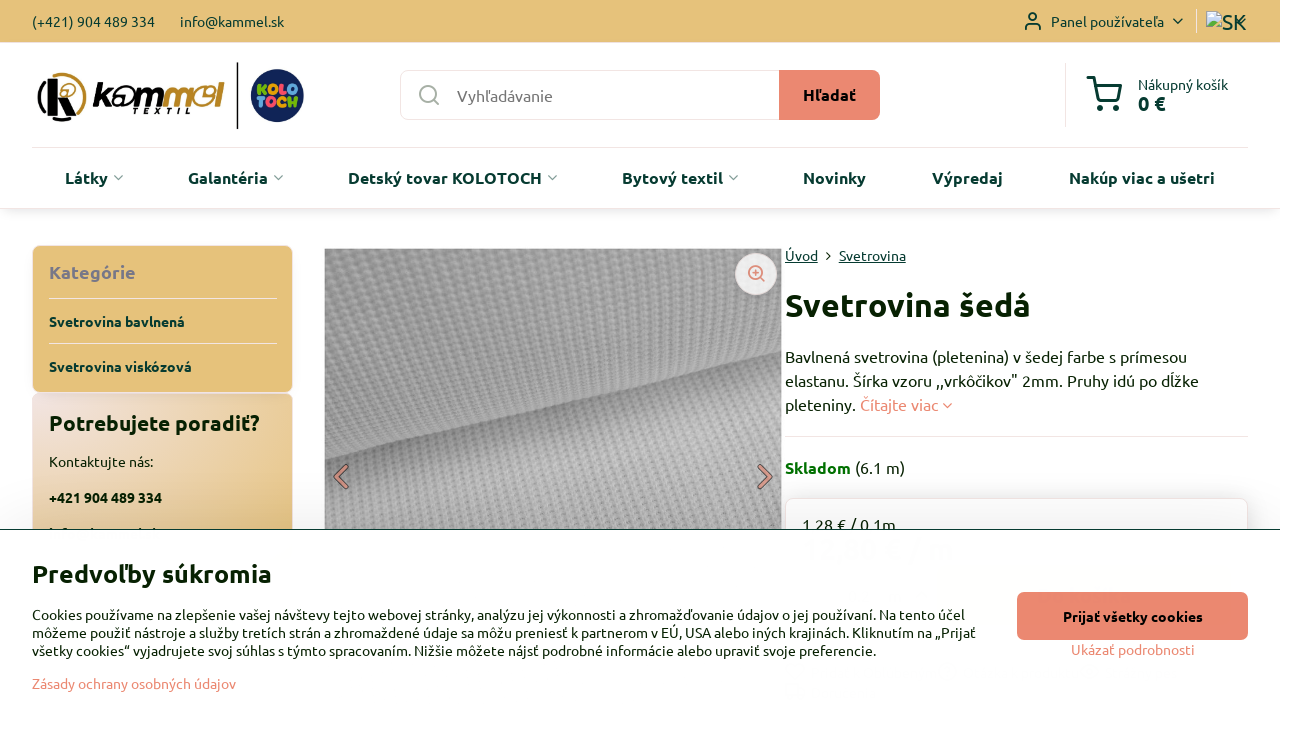

--- FILE ---
content_type: text/html; charset=UTF-8
request_url: https://www.kammel.sk/p/6897/svetrovina-seda
body_size: 24149
content:

<!DOCTYPE html>
<html  data-lang-code="sk" lang="sk" class="no-js s1-hasHeader1 s1-hasFixedCart" data-lssid="85dddb8d9a8e">
    <head>
        <meta charset="utf-8">
        		<title>Svetrovina metráž | kammel.sk</title>
                    <meta name="description" content="Bavlnená svetrovina jednofarebná vhodná na oblečenie pre deti aj dospelých.">
        		<meta name="viewport" content="width=device-width, initial-scale=1" />
		         
<script data-privacy-group="script">
var FloxSettings = {
'cartItems': {},'cartProducts': {},'cartType': "slider",'loginType': "slider",'regformType': "slider",'langVer': "" 
}; 
 
</script>
<script data-privacy-group="script">
FloxSettings.img_size = { 'min': "50x50",'small': "120x120",'medium': "440x440",'large': "800x800",'max': "1600x1600",'product_antn': "440x440",'product_detail': "800x800" };
</script>
    <template id="privacy_iframe_info">
    <div class="floxIframeBlockedInfo" data-func-text="Funkčné" data-analytic-text="Analytické" data-ad-text="Marketingové" data-nosnippet="1">
    <div class="floxIframeBlockedInfo__common">
        <div class="likeH3">Externý obsah je blokovaný Voľbami súkromia</div>
        <p>Prajete si načítať externý obsah?</p>
    </div>
    <div class="floxIframeBlockedInfo__youtube">
        <div class="likeH3">Videá Youtube sú blokované Voľbami súkromia</div>
        <p>Prajete si načítať Youtube video?</p>
    </div>
    <div class="floxIframeBlockedInfo__buttons">
        <button class="button floxIframeBlockedInfo__once">Povoliť tentokrát</button>
        <button class="button floxIframeBlockedInfo__always" >Povoliť a zapamätať - súhlas s druhom cookie: </button>
    </div>
    <a class="floxIframeBlockedLink__common" href=""><i class="fa fa-external-link"></i> Otvoriť obsah v novom okne</a>
    <a class="floxIframeBlockedLink__youtube" href=""><i class="fa fa-external-link"></i> Otvoriť video v novom okne</a>
</div>
</template>
<script type="text/javascript" data-privacy-group="script">
FloxSettings.options={},FloxSettings.options.MANDATORY=1,FloxSettings.options.FUNC=2,FloxSettings.options.ANALYTIC=4,FloxSettings.options.AD=8;
FloxSettings.options.fullConsent=15;FloxSettings.options.maxConsent=15;FloxSettings.options.consent=0,localStorage.getItem("floxConsent")&&(FloxSettings.options.consent=parseInt(localStorage.getItem("floxConsent")));FloxSettings.options.sync=1;FloxSettings.google_consent2_options={},FloxSettings.google_consent2_options.AD_DATA=1,FloxSettings.google_consent2_options.AD_PERSON=2;FloxSettings.google_consent2_options.consent=-1,localStorage.getItem("floxGoogleConsent2")&&(FloxSettings.google_consent2_options.consent=parseInt(localStorage.getItem("floxGoogleConsent2")));const privacyIsYoutubeUrl=function(e){return e.includes("youtube.com/embed")||e.includes("youtube-nocookie.com/embed")},privacyIsGMapsUrl=function(e){return e.includes("google.com/maps/embed")||/maps\.google\.[a-z]{2,3}\/maps/i.test(e)},privacyGetPrivacyGroup=function(e){var t="";if(e.getAttribute("data-privacy-group")?t=e.getAttribute("data-privacy-group"):e.closest("*[data-privacy-group]")&&(t=e.closest("*[data-privacy-group]").getAttribute("data-privacy-group")),"IFRAME"===e.tagName){let r=e.src||"";privacyIsYoutubeUrl(r)&&(e.setAttribute("data-privacy-group","func"),t="func"),privacyIsGMapsUrl(r)&&(e.setAttribute("data-privacy-group","func"),t="func")}return"regular"===t&&(t="script"),t},privacyBlockScriptNode=function(e){e.type="javascript/blocked";let t=function(r){"javascript/blocked"===e.getAttribute("type")&&r.preventDefault(),e.removeEventListener("beforescriptexecute",t)};e.addEventListener("beforescriptexecute",t)},privacyHandleScriptTag=function(e){let t=privacyGetPrivacyGroup(e);if(t){if("script"===t)return;"mandatory"===t||"func"===t&&FloxSettings.options.consent&FloxSettings.options.FUNC||"analytic"===t&&FloxSettings.options.consent&FloxSettings.options.ANALYTIC||"ad"===t&&FloxSettings.options.consent&FloxSettings.options.AD||privacyBlockScriptNode(e)}else FloxSettings.options.allow_unclassified||privacyBlockScriptNode(e)},privacyShowPlaceholder=function(e){let t=privacyGetPrivacyGroup(e);var r=document.querySelector("#privacy_iframe_info").content.cloneNode(!0),i=r.querySelector(".floxIframeBlockedInfo__always");i.textContent=i.textContent+r.firstElementChild.getAttribute("data-"+t+"-text"),r.firstElementChild.setAttribute("data-"+t,"1"),r.firstElementChild.removeAttribute("data-func-text"),r.firstElementChild.removeAttribute("data-analytic-text"),r.firstElementChild.removeAttribute("data-ad-text");let o=e.parentNode.classList.contains("blockYoutube");if(e.style.height){let a=e.style.height,c=e.style.width;e.setAttribute("data-privacy-style-height",a),r.firstElementChild.style.setProperty("--iframe-h",a),r.firstElementChild.style.setProperty("--iframe-w",c),e.style.height="0"}else if(e.getAttribute("height")){let n=e.getAttribute("height").replace("px",""),l=e.getAttribute("width").replace("px","");e.setAttribute("data-privacy-height",n),n.includes("%")?r.firstElementChild.style.setProperty("--iframe-h",n):r.firstElementChild.style.setProperty("--iframe-h",n+"px"),l.includes("%")?r.firstElementChild.style.setProperty("--iframe-w",l):r.firstElementChild.style.setProperty("--iframe-w",l+"px"),e.setAttribute("height",0)}else if(o&&e.parentNode.style.maxHeight){let s=e.parentNode.style.maxHeight,p=e.parentNode.style.maxWidth;r.firstElementChild.style.setProperty("--iframe-h",s),r.firstElementChild.style.setProperty("--iframe-w",p)}let u=e.getAttribute("data-privacy-src")||"";privacyIsYoutubeUrl(u)?(r.querySelector(".floxIframeBlockedInfo__common").remove(),r.querySelector(".floxIframeBlockedLink__common").remove(),r.querySelector(".floxIframeBlockedLink__youtube").setAttribute("href",u.replace("/embed/","/watch?v="))):u?(r.querySelector(".floxIframeBlockedInfo__youtube").remove(),r.querySelector(".floxIframeBlockedLink__youtube").remove(),r.querySelector(".floxIframeBlockedLink__common").setAttribute("href",u)):(r.querySelector(".floxIframeBlockedInfo__once").remove(),r.querySelector(".floxIframeBlockedInfo__youtube").remove(),r.querySelector(".floxIframeBlockedLink__youtube").remove(),r.querySelector(".floxIframeBlockedLink__common").remove(),r.querySelector(".floxIframeBlockedInfo__always").classList.add("floxIframeBlockedInfo__always--reload")),e.parentNode.insertBefore(r,e.nextSibling),o&&e.parentNode.classList.add("blockYoutube--blocked")},privacyHidePlaceholderIframe=function(e){var t=e.nextElementSibling;if(t&&t.classList.contains("floxIframeBlockedInfo")){let r=e.parentNode.classList.contains("blockYoutube");r&&e.parentNode.classList.remove("blockYoutube--blocked"),e.getAttribute("data-privacy-style-height")?e.style.height=e.getAttribute("data-privacy-style-height"):e.getAttribute("data-privacy-height")?e.setAttribute("height",e.getAttribute("data-privacy-height")):e.classList.contains("invisible")&&e.classList.remove("invisible"),t.remove()}},privacyBlockIframeNode=function(e){var t=e.src||"";""===t&&e.getAttribute("data-src")&&(t=e.getAttribute("data-src")),e.setAttribute("data-privacy-src",t),e.removeAttribute("src"),!e.classList.contains("floxNoPrivacyPlaceholder")&&(!e.style.width||parseInt(e.style.width)>200)&&(!e.getAttribute("width")||parseInt(e.getAttribute("width"))>200)&&(!e.style.height||parseInt(e.style.height)>200)&&(!e.getAttribute("height")||parseInt(e.getAttribute("height"))>200)&&(!e.style.display||"none"!==e.style.display)&&(!e.style.visibility||"hidden"!==e.style.visibility)&&privacyShowPlaceholder(e)},privacyHandleIframeTag=function(e){let t=privacyGetPrivacyGroup(e);if(t){if("script"===t||"mandatory"===t)return;if("func"===t&&FloxSettings.options.consent&FloxSettings.options.FUNC)return;if("analytic"===t&&FloxSettings.options.consent&FloxSettings.options.ANALYTIC||"ad"===t&&FloxSettings.options.consent&FloxSettings.options.AD)return;privacyBlockIframeNode(e)}else{if(FloxSettings.options.allow_unclassified)return;privacyBlockIframeNode(e)}},privacyHandleYoutubeGalleryItem=function(e){if(!(FloxSettings.options.consent&FloxSettings.options.FUNC)){var t=e.closest(".gallery").getAttribute("data-preview-height"),r=e.getElementsByTagName("img")[0],i=r.getAttribute("src").replace(t+"/"+t,"800/800");r.classList.contains("flox-lazy-load")&&(i=r.getAttribute("data-src").replace(t+"/"+t,"800/800")),e.setAttribute("data-href",e.getAttribute("href")),e.setAttribute("href",i),e.classList.replace("ytb","ytbNoConsent")}},privacyBlockPrivacyElementNode=function(e){e.classList.contains("floxPrivacyPlaceholder")?(privacyShowPlaceholder(e),e.classList.add("invisible")):e.style.display="none"},privacyHandlePrivacyElementNodes=function(e){let t=privacyGetPrivacyGroup(e);if(t){if("script"===t||"mandatory"===t)return;if("func"===t&&FloxSettings.options.consent&FloxSettings.options.FUNC)return;if("analytic"===t&&FloxSettings.options.consent&FloxSettings.options.ANALYTIC||"ad"===t&&FloxSettings.options.consent&FloxSettings.options.AD)return;privacyBlockPrivacyElementNode(e)}else{if(FloxSettings.options.allow_unclassified)return;privacyBlockPrivacyElementNode(e)}};function privacyLoadScriptAgain(e){var t=document.getElementsByTagName("head")[0],r=document.createElement("script");r.src=e.getAttribute("src"),t.appendChild(r),e.parentElement.removeChild(e)}function privacyExecuteScriptAgain(e){var t=document.getElementsByTagName("head")[0],r=document.createElement("script");r.textContent=e.textContent,t.appendChild(r),e.parentElement.removeChild(e)}function privacyEnableScripts(){document.querySelectorAll('script[type="javascript/blocked"]').forEach(e=>{let t=privacyGetPrivacyGroup(e);(FloxSettings.options.consent&FloxSettings.options.ANALYTIC&&t.includes("analytic")||FloxSettings.options.consent&FloxSettings.options.AD&&t.includes("ad")||FloxSettings.options.consent&FloxSettings.options.FUNC&&t.includes("func"))&&(e.getAttribute("src")?privacyLoadScriptAgain(e):privacyExecuteScriptAgain(e))})}function privacyEnableIframes(){document.querySelectorAll("iframe[data-privacy-src]").forEach(e=>{let t=privacyGetPrivacyGroup(e);if(!(FloxSettings.options.consent&FloxSettings.options.ANALYTIC&&t.includes("analytic")||FloxSettings.options.consent&FloxSettings.options.AD&&t.includes("ad")||FloxSettings.options.consent&FloxSettings.options.FUNC&&t.includes("func")))return;privacyHidePlaceholderIframe(e);let r=e.getAttribute("data-privacy-src");e.setAttribute("src",r),e.removeAttribute("data-privacy-src")})}function privacyEnableYoutubeGalleryItems(){FloxSettings.options.consent&FloxSettings.options.FUNC&&(document.querySelectorAll(".ytbNoConsent").forEach(e=>{e.setAttribute("href",e.getAttribute("data-href")),e.classList.replace("ytbNoConsent","ytb")}),"function"==typeof initGalleryPlugin&&initGalleryPlugin())}function privacyEnableBlockedContent(e,t){document.querySelectorAll(".floxCaptchaCont").length&&(e&FloxSettings.options.FUNC)!=(t&FloxSettings.options.FUNC)?window.location.reload():(privacyEnableScripts(),privacyEnableIframes(),privacyEnableYoutubeGalleryItems(),"function"==typeof FloxSettings.privacyEnableScriptsCustom&&FloxSettings.privacyEnableScriptsCustom())}
function privacyUpdateConsent(){ FloxSettings.ga4&&"function"==typeof gtag&&gtag("consent","update",{ad_storage:FloxSettings.options.consent&FloxSettings.options.AD?"granted":"denied",analytics_storage:FloxSettings.options.consent&FloxSettings.options.ANALYTIC?"granted":"denied",functionality_storage:FloxSettings.options.consent&FloxSettings.options.FUNC?"granted":"denied",personalization_storage:FloxSettings.options.consent&FloxSettings.options.FUNC?"granted":"denied",security_storage:FloxSettings.options.consent&FloxSettings.options.FUNC?"granted":"denied",ad_user_data:FloxSettings.google_consent2_options.consent>-1&&FloxSettings.google_consent2_options.consent&FloxSettings.google_consent2_options.AD_DATA?"granted":"denied",ad_personalization:FloxSettings.google_consent2_options.consent>-1&&FloxSettings.google_consent2_options.consent&FloxSettings.google_consent2_options.AD_PERSON?"granted":"denied"});FloxSettings.gtm&&(gtag("consent","update",{ad_storage:FloxSettings.options.consent&FloxSettings.options.AD?"granted":"denied",analytics_storage:FloxSettings.options.consent&FloxSettings.options.ANALYTIC?"granted":"denied",functionality_storage:FloxSettings.options.consent&FloxSettings.options.FUNC?"granted":"denied",personalization_storage:FloxSettings.options.consent&FloxSettings.options.FUNC?"granted":"denied",security_storage:FloxSettings.options.consent&FloxSettings.options.FUNC?"granted":"denied",ad_user_data:FloxSettings.google_consent2_options.consent>-1&&FloxSettings.google_consent2_options.consent&FloxSettings.google_consent2_options.AD_DATA?"granted":"denied",ad_personalization:FloxSettings.google_consent2_options.consent>-1&&FloxSettings.google_consent2_options.consent&FloxSettings.google_consent2_options.AD_PERSON?"granted":"denied"}),dataLayer.push({cookie_consent:{marketing:FloxSettings.options.consent&FloxSettings.options.AD?"granted":"denied",analytics:FloxSettings.options.consent&FloxSettings.options.ANALYTIC?"granted":"denied"},event:"cookie_consent"}));if(FloxSettings.sklik&&FloxSettings.sklik.active){var e={rtgId:FloxSettings.sklik.seznam_retargeting_id,consent:FloxSettings.options.consent&&FloxSettings.options.consent&FloxSettings.options.ANALYTIC?1:0};"category"===FloxSettings.sklik.pageType?(e.category=FloxSettings.sklik.category,e.pageType=FloxSettings.sklik.pageType):"offerdetail"===FloxSettings.sklik.pagetype&&(e.itemId=FloxSettings.sklik.itemId,e.pageType=FloxSettings.sklik.pageType),window.rc&&window.rc.retargetingHit&&window.rc.retargetingHit(e)}"function"==typeof loadCartFromLS&&"function"==typeof saveCartToLS&&(loadCartFromLS(),saveCartToLS());}
const observer=new MutationObserver(e=>{e.forEach(({addedNodes:e})=>{e.forEach(e=>{if(FloxSettings.options.consent!==FloxSettings.options.maxConsent){if(1===e.nodeType&&"SCRIPT"===e.tagName)return privacyHandleScriptTag(e);if(1===e.nodeType&&"IFRAME"===e.tagName)return privacyHandleIframeTag(e);if(1===e.nodeType&&"A"===e.tagName&&e.classList.contains("ytb"))return privacyHandleYoutubeGalleryItem(e);if(1===e.nodeType&&"SCRIPT"!==e.tagName&&"IFRAME"!==e.tagName&&e.classList.contains("floxPrivacyElement"))return privacyHandlePrivacyElementNodes(e)}1===e.nodeType&&(e.classList.contains("mainPrivacyModal")||e.classList.contains("mainPrivacyBar"))&&(FloxSettings.options.consent>0&&!FloxSettings.options.forceShow&&-1!==FloxSettings.google_consent2_options.consent?e.style.display="none":FloxSettings.options.consent>0&&-1===FloxSettings.google_consent2_options.consent?e.classList.add("hideBWConsentOptions"):-1!==FloxSettings.google_consent2_options.consent&&e.classList.add("hideGC2ConsentOptions"))})})});observer.observe(document.documentElement,{childList:!0,subtree:!0}),document.addEventListener("DOMContentLoaded",function(){observer.disconnect()});const createElementBackup=document.createElement;document.createElement=function(...e){if("script"!==e[0].toLowerCase())return createElementBackup.bind(document)(...e);let n=createElementBackup.bind(document)(...e);return n.setAttribute("data-privacy-group","script"),n};
</script>

<meta name="referrer" content="no-referrer-when-downgrade">


<link rel="canonical" href="https://www.kammel.sk/p/6897/svetrovina-seda">
    

<meta property="og:title" content="Svetrovina metráž | kammel.sk">

<meta property="og:url" content="https://www.kammel.sk/p/6897/svetrovina-seda">
<meta property="og:description" content="Bavlnená svetrovina jednofarebná vhodná na oblečenie pre deti aj dospelých.">

<meta name="twitter:card" content="summary_large_image">
<meta name="twitter:title" content="Svetrovina metráž | kammel.sk">
<meta name="twitter:description" content="Bavlnená svetrovina jednofarebná vhodná na oblečenie pre deti aj dospelých.">

    <meta property="og:locale" content="sk_SK">

        <meta property="og:type" content="product">
    <meta property="og:image" content="https://www.kammel.sk/resize/e/1200/630/files/svetrikovina-seda.jpg">  
    <meta name="twitter:image" content="https://www.kammel.sk/resize/e/1200/630/files/svetrikovina-seda.jpg">
    <link href="https://www.kammel.sk/resize/e/440/440/files/svetrikovina-seda.jpg" rel="previewimage">
<script data-privacy-group="script" type="application/ld+json">
{
    "@context": "https://schema.org",
    "@type": "WebPage",
    "name": "Svetrovina metráž | kammel.sk",
    "description": "Bavlnená svetrovina jednofarebná vhodná na oblečenie pre deti aj dospelých.",
    "image": "https://www.kammel.sk/resize/e/440/440/files/svetrikovina-seda.jpg"}
</script>
<link rel="alternate" type="application/rss+xml" title="RSS feed pre www.kammel.sk" href="/e/rss/news">

<link rel="dns-prefetch" href="https://www.biznisweb.sk">
<link rel="preconnect" href="https://www.biznisweb.sk/" crossorigin>
<style type="text/css">
    

@font-face {
  font-family: 'Ubuntu';
  font-style: normal;
  font-display: swap;
  font-weight: 400;
  src: local(''),
       url('https://www.biznisweb.sk/templates/bw-fonts/ubuntu-v20-latin-ext_latin-regular.woff2') format('woff2'),
       url('https://www.biznisweb.sk/templates/bw-fonts/ubuntu-v20-latin-ext_latin-regular.woff') format('woff');
}


@font-face {
  font-family: 'Ubuntu';
  font-style: normal;
  font-display: swap;
  font-weight: 700;
  src: local(''),
       url('https://www.biznisweb.sk/templates/bw-fonts/ubuntu-v20-latin-ext_latin-700.woff2') format('woff2'),
       url('https://www.biznisweb.sk/templates/bw-fonts/ubuntu-v20-latin-ext_latin-700.woff') format('woff');
}
</style>

<link rel="preload" href="/erp-templates/skins/flat/universal/fonts/fontawesome-webfont.woff2" as="font" type="font/woff2" crossorigin>
<link href="/erp-templates/260119150455/universal.css" rel="stylesheet" type="text/css" media="all">  



 

  
<script data-privacy-group="regular">
    window.dataLayer = window.dataLayer || [];
    function gtag(){ dataLayer.push(arguments); }
    if(FloxSettings.options) {
        if(FloxSettings.options.consent) {
          gtag('consent', 'default', {
              'ad_storage': (FloxSettings.options.consent & FloxSettings.options.AD)?'granted':'denied',
              'analytics_storage': (FloxSettings.options.consent & FloxSettings.options.ANALYTIC)?'granted':'denied',
              'functionality_storage': (FloxSettings.options.consent & FloxSettings.options.FUNC)?'granted':'denied',
              'personalization_storage': (FloxSettings.options.consent & FloxSettings.options.FUNC)?'granted':'denied',
              'security_storage': (FloxSettings.options.consent & FloxSettings.options.FUNC)?'granted':'denied',
              'ad_user_data': ((FloxSettings.google_consent2_options.consent > -1) && FloxSettings.google_consent2_options.consent & FloxSettings.google_consent2_options.AD_DATA)?'granted':'denied',
              'ad_personalization': ((FloxSettings.google_consent2_options.consent > -1) && FloxSettings.google_consent2_options.consent & FloxSettings.google_consent2_options.AD_PERSON)?'granted':'denied'              
          });
          dataLayer.push({ 'cookie_consent': {
            'marketing': (FloxSettings.options.consent & FloxSettings.options.AD)?'granted':'denied',
            'analytics': (FloxSettings.options.consent & FloxSettings.options.ANALYTIC)?'granted':'denied'
          } });
        } else {
          gtag('consent', 'default', {
              'ad_storage': 'denied',
              'analytics_storage': 'denied',
              'functionality_storage': 'denied',
              'personalization_storage': 'denied',
              'security_storage': 'denied',
              'ad_user_data': 'denied',
              'ad_personalization': 'denied'
          });      
          dataLayer.push({ 'cookie_consent': {
            'marketing': 'denied',
            'analytics': 'denied'
            } 
          });    
        }    
    }
    
    dataLayer.push({
        'pageType' : 'product',
        'value': '1.04',
        'currency': 'EUR',
        'contentIds': ["6897"]
            });
 
    FloxSettings.currency = 'EUR';
    FloxSettings.gtm = { 'init': true, 'container_id': 'G-W125M9RHZQ', 'page_type': 'product' };
    </script>

    <!-- Google Tag Manager HEAD -->
<script data-privacy-group="regular">(function(w,d,s,l,i){w[l]=w[l]||[];w[l].push({'gtm.start':
new Date().getTime(),event:'gtm.js'});var f=d.getElementsByTagName(s)[0],
j=d.createElement(s),dl=l!='dataLayer'?'&l='+l:'';j.async=true;j.src=
'//www.googletagmanager.com/gtm.js?id='+i+dl;f.parentNode.insertBefore(j,f);
})(window,document,'script','dataLayer','G-W125M9RHZQ');</script>
 
<script data-privacy-group="mandatory">
    FloxSettings.trackerData = {
                    'cartIds': []
            };
    </script>    <!-- Global site tag (gtag.js) - Google Analytics -->
    <script async src="https://www.googletagmanager.com/gtag/js?id=G-W125M9RHZQ" data-privacy-group="regular"></script>    
    <script data-privacy-group="regular">
        window.dataLayer = window.dataLayer || [];
        function gtag(){ dataLayer.push(arguments); }
        if(FloxSettings.options) {
          if(FloxSettings.options.consent) {
            gtag('consent', 'default', {
              'ad_storage': (FloxSettings.options.consent & FloxSettings.options.AD)?'granted':'denied',
              'analytics_storage': (FloxSettings.options.consent & FloxSettings.options.ANALYTIC)?'granted':'denied',
              'functionality_storage': (FloxSettings.options.consent & FloxSettings.options.FUNC)?'granted':'denied',
              'personalization_storage': (FloxSettings.options.consent & FloxSettings.options.FUNC)?'granted':'denied',
              'security_storage': (FloxSettings.options.consent & FloxSettings.options.FUNC)?'granted':'denied',
              'ad_user_data': ((FloxSettings.google_consent2_options.consent > -1) && FloxSettings.google_consent2_options.consent & FloxSettings.google_consent2_options.AD_DATA)?'granted':'denied',
              'ad_personalization': ((FloxSettings.google_consent2_options.consent > -1) && FloxSettings.google_consent2_options.consent & FloxSettings.google_consent2_options.AD_PERSON)?'granted':'denied',
              'wait_for_update': 500
            });  
          } else {
            gtag('consent', 'default', {
              'ad_storage': 'denied',
              'analytics_storage': 'denied',
              'functionality_storage': 'denied',
              'personalization_storage': 'denied',
              'security_storage': 'denied',
              'ad_user_data': 'denied',
              'ad_personalization': 'denied',
              'wait_for_update': 500
            });  
          }
        }
        gtag('js', new Date());
     
        gtag('set', { 'currency': 'EUR' }); 
      
    

    FloxSettings.ga4 = 1;
    FloxSettings.gtagID = 'G-W125M9RHZQ';
    gtag('config', 'G-W125M9RHZQ',{  'groups': 'ga4' });   

        gtag('config', 'AW-10800732306',{  'send_page_view': false, 'groups': 'ga4' });       
  
    </script>   
 
    <link rel="shortcut icon" href="/files/just-symbol-logo.jpg">
    <link rel="icon" href="/files/just-symbol-logo.jpg?refresh" type="image/x-icon">

		<script data-privacy-group="script">
			FloxSettings.cartType = "same_page";
			FloxSettings.loginType = "custom";
			FloxSettings.regformType = "custom";
		</script>
												<style>
			:root {
				--s1-accentTransparent: #EB887117;
				--s1-accentComplement: #000;
				--s1-maccentComplement: #000;
				--s1-menuBgComplementTransparent: #000b;
				--s1-menuBgComplementTransparent2: #0002;
				--s1-menuBgComplement: #000;
				--s1-accentDark: #754438;
			}
		</style>

		</head>
<body class="s1-pt-product  calcByUnit minQuantity2 s1-roundedCorners">
    <!-- Facebook Pixel Code -->
<script type="text/javascript" data-privacy-group="ad">
!function(f,b,e,v,n,t,s){
    if(f.fbq)return;n=f.fbq=function(){
        n.callMethod? n.callMethod.apply(n,arguments):n.queue.push(arguments)
    };
    if(!f._fbq)f._fbq=n;
    n.push=n;n.loaded=!0;n.version='2.0';n.queue=[];t=b.createElement(e);t.async=!0;
    t.src=v;s=b.getElementsByTagName(e)[0];s.parentNode.insertBefore(t,s)
}
(window,document,'script','//connect.facebook.net/en_US/fbevents.js');

    var time = Date.now(),
        eventTime = Math.floor(time / 1000),
        eventId = "PW" + time;   

    fbq('init', '302859855151236');        
    //console.log('special FB init')
    fbq('track', 'PageView', { }, { 'eventID': eventId });
    FloxSettings.fb_conv = [];
 
    
    function getCookie(name) {
      var value = '; '+document.cookie;
      var parts = value.split('; '+name+'=');
      if (parts.length === 2) return parts.pop().split(';').shift();
      else return null;
    }    
    
    FloxSettings.fb_conv.push({ 
        "event_name": "PageView",
        "event_time": eventTime,
        "event_id": eventId, 
        "event_source_url": window.location.href,
        "action_source": "website",
        "user_data": {
            "fbp": getCookie('_fbp')
        }
    });
    
        
 FloxSettings.currency = 'EUR';FloxSettings.fbremarket = { 'init': true, 'apikey': '302859855151236' };        
</script>
<!-- End Facebook Pixel Code -->

    <noscript class="noprint">
        <div id="noscript">
            Javascript není prohlížečem podporován nebo je vypnutý. Pro zobrazení stránky tak, jak byla zamýšlena, použijte prohlížeč s podporou JavaScript.
            <br>Pomoc: <a href="https://www.enable-javascript.com/" target="_blank">Enable-Javascript.com</a>.
        </div>
    </noscript>
    
    <div class="oCont remodal-bg">
																								
						

	
	<section class="s1-headerTop s1-headerTop-style1 noprint">
		<div class="s1-cont flex ai-c">
							<div class="s1-headerTop-left">
					                        <div id="box-id-top_header_left" class="pagebox">
                                                        	<nav class="s1-topNav">
		<ul class="s1-topNav-items">
																				<li class="s1-topNav-item ">
						<a class="s1-topNav-link " href="tel:+421904489334" >
														<span class="s1-topNav-linkText">(+421) 904 489 334</span>
						</a>
					</li>
																								<li class="s1-topNav-item ">
						<a class="s1-topNav-link " href="mailto:info@kammel.sk" >
														<span class="s1-topNav-linkText">info@kammel.sk</span>
						</a>
					</li>
									</ul>
	</nav>

                             
            </div> 
    
				</div>
										<div class="s1-headerTop-right flex ml-a">
											<div class="s1-dropDown s1-loginDropdown">
	<a href="/e/login" class="s1-dropDown-toggler">
		<i class="s1-icon s1-icon-user s1-dropDown-icon" aria-hidden="true"></i>
		<span class="s1-dropDown-title">Panel používateľa</span>
		<i class="fa fa-angle-down s1-dropDown-arrow"></i>
	</a>
	<ul class="s1-dropDown-items">
				<li class="s1-dropDown-item">
			<a class="s1-dropDown-link" href="/e/login" data-remodal-target="s1-acc">
				<i class="s1-icon s1-icon-log-in s1-dropDown-icon"></i>
				<span class="s1-dropDown-title">Prihlásiť sa</span>
			</a>
		</li>
						<li class="s1-dropDown-item">
			<a class="s1-dropDown-link" href="/e/account/register">
				<i class="s1-icon s1-icon-user-plus s1-dropDown-icon"></i>
				<span class="s1-dropDown-title">Registrácia</span>
			</a>
		</li>
    		</ul>
</div>

																	<div class="s1-flags s1-dropDown">
		<button class="s1-flags-currentLang s1-dropDown-toggler">
			<img class="s1-flag-img s1-dropDown-img" src="/erp/images/flags/flat/24/SK.png" alt="SK">
			<i class="fa fa-angle-down s1-dropDown-arrow"></i>
		</button>
		<ul class="s1-flags-dropDown s1-dropDown-items">
							        									<li class="s1-dropDown-item">
					<a class="s1-flags-lang s1-dropDown-link flag-eu" href="/eu/p/6897/:r">
						<img class="s1-flag-img s1-dropDown-img" src="/erp/images/flags/flat/24/EU.png" alt="EU">
													<span class="s1-flag-title s1-dropDown-title">English</span>
											</a>
				</li>
				        			</ul>
	</div>

									</div>
					</div>
	</section>
<header class="s1-header s1-header-style1  noprint">
	<section class="s1-header-cont s1-cont flex">
		<div class="s1-header-logo">
							<a class="s1-imglogo" href="/"><img src="/files/temp/userexport/33eba263-88ab-4427-8f69-c02e58ebc197.jpeg" alt="Logo"></a>
					</div>
		<div class="s1-header-actions flex">
						<div class="s1-header-search">
				<!-- search activator -->
				<div class="s1-header-action m-hide">
					<a href="/e/search" title="Hľadať" class="s1-header-actionLink s1-searchActivatorJS"><i class="s1-icon s1-icon-search"></i></a>
				</div>
					<form action="/e/search" method="get" class="siteSearchForm s1-topSearch-form">
		<div class="siteSearchCont s1-topSearch">
			<label class="s1-siteSearch-label flex">
				<i class="s1-icon s1-icon-search rm-hide"></i>
				<input data-pages="Stránky" data-products="Produkty" data-categories="Kategórie" data-news="Novinky" data-brands="Výrobca" class="siteSearchInput" id="s1-small-search" placeholder="Vyhľadávanie" name="word" type="text" value="">
				<button class="button" type="submit">Hľadať</button>
			</label>
		</div>
	</form>

			</div>
			
												<!-- cart -->
			<div class="s1-headerCart-outer">
				            
    		<div class="s1-header-action s1-headerCart">
			<a class="s1-header-actionLink smallCart" href="/e/cart/index" title="Nákupný košík">
				<i class="s1-icon s1-icon-shopping-cart"></i>
				<span class="smallCartItems buttonCartInvisible invisible">0</span>
				<div class="s1-scText rl-hide">
					<span class="s1-scTitle">Nákupný košík</span>
					<span class="smallCartTotal smallCartPrice" data-pieces="0">0 €</span>
				</div>
			</a>
			<div id="s1-customSmallCartCont" class="s1-smallCart-wrapper"></div>
		</div>
    
			</div>
			<!-- menu -->
						<div class="s1-header-action l-hide">
				<button aria-label="Menu" class="s1-header-actionLink s1-menuActivatorJS"><i class="s1-icon s1-icon-menu"></i></button>
			</div>
					</div>
	</section>
		<div class="s1-menu-section ">
					<div class="s1-menu-overlay s1-menuActivatorJS l-hide"></div>
			<div class="s1-menu-wrapper">
				<div class="s1-menu-header l-hide">
					Menu
					<span class="s1-menuClose s1-menuActivatorJS">✕</span>
				</div>
				<div class="s1-menu-cont s1-cont">
											                        <div id="box-id-flox_main_menu" class="pagebox">
                                                        																					<nav class="s1-menu s1-menu-center ">
						<ul class="s1-menu-items">
														
																																																																																																
											<li class="s1-menu-item categoryTree hasSubmenu s1-sub-dropdown submenuVisible">
							<a class="s1-menu-link select" href="/">
																<span>Látky</span>
								<i class="s1-menuChevron fa fa-angle-right"></i>							</a>
															<ul class="s1-submenu-items level-1">
								<li class="s1-submenu-item level-1  hasSubmenu  ">
															<a href="/c/teplakovina" class="s1-submenu-link ">
						<span>Teplákovina</span>
						<i class="s1-menuChevron fa fa-angle-right "></i>					</a>
																		     
                                        														<ul class="s1-submenu-items level-2">
								<li class="s1-submenu-item level-2  hasSubmenu  ">
															<a href="/c/teplakovina/jednofarebna" class="s1-submenu-link ">
						<span>Jednofarebná</span>
						<i class="s1-menuChevron fa fa-angle-right "></i>					</a>
																		     
                                        														<ul class="s1-submenu-items level-3">
								<li class="s1-submenu-item level-3    ">
															<a href="/c/teplakovina/jednofarebna/nepocesana-teplakovina" class="s1-submenu-link ">
						<span>Nepočesaná</span>
											</a>
									</li>
								<li class="s1-submenu-item level-3    ">
															<a href="/c/teplakovina/jednofarebna/pocesana-teplakovina-280g1" class="s1-submenu-link ">
						<span>Počesaná 280g</span>
											</a>
									</li>
											</ul>
		    
															</li>
								<li class="s1-submenu-item level-2    ">
															<a href="/c/teplakovina/vzory" class="s1-submenu-link ">
						<span>Vzory</span>
											</a>
									</li>
											</ul>
		    
															</li>
								<li class="s1-submenu-item level-1  hasSubmenu  ">
															<a href="/c/patenty" class="s1-submenu-link ">
						<span>Patenty</span>
						<i class="s1-menuChevron fa fa-angle-right "></i>					</a>
																		     
                                        														<ul class="s1-submenu-items level-2">
								<li class="s1-submenu-item level-2    ">
															<a href="/c/patenty/patenty-vrubkovane-2x1" class="s1-submenu-link ">
						<span>Patenty vrúbkované 2x1</span>
											</a>
									</li>
								<li class="s1-submenu-item level-2    ">
															<a href="/c/patenty/patenty-hladke-1x1" class="s1-submenu-link ">
						<span>Patenty hladké 1x1</span>
											</a>
									</li>
											</ul>
		    
															</li>
								<li class="s1-submenu-item level-1  hasSubmenu  ">
															<a href="/c/uplety" class="s1-submenu-link ">
						<span>Úplety</span>
						<i class="s1-menuChevron fa fa-angle-right "></i>					</a>
																		     
                                        														<ul class="s1-submenu-items level-2">
								<li class="s1-submenu-item level-2  hasSubmenu  ">
															<a href="/c/uplety/vzory" class="s1-submenu-link ">
						<span>Vzory</span>
						<i class="s1-menuChevron fa fa-angle-right "></i>					</a>
																		     
                                        														<ul class="s1-submenu-items level-3">
								<li class="s1-submenu-item level-3    ">
															<a href="/c/uplety/vzory/vzory-100-bavlna" class="s1-submenu-link ">
						<span>Vzory 100% bavlna</span>
											</a>
									</li>
								<li class="s1-submenu-item level-3    ">
															<a href="/c/uplety/vzory/vzory-bavlna-s-elastanom" class="s1-submenu-link ">
						<span>Vzory bavlna s elastanom</span>
											</a>
									</li>
											</ul>
		    
															</li>
								<li class="s1-submenu-item level-2    ">
															<a href="/c/uplety/jednofarebne" class="s1-submenu-link ">
						<span>Jednofarebné</span>
											</a>
									</li>
								<li class="s1-submenu-item level-2    ">
															<a href="/c/uplety/vaflovy-uplet" class="s1-submenu-link ">
						<span>Vaflový úplet</span>
											</a>
									</li>
								<li class="s1-submenu-item level-2    ">
															<a href="/c/uplety/pruzkovany-uplet" class="s1-submenu-link ">
						<span>Prúžkovaný úplet</span>
											</a>
									</li>
											</ul>
		    
															</li>
								<li class="s1-submenu-item level-1    ">
															<a href="/c/wamkeeper" class="s1-submenu-link ">
						<span>Wamkeeper</span>
											</a>
									</li>
								<li class="s1-submenu-item level-1  hasSubmenu submenuVisible ">
															<a href="/c/svetrovina" class="s1-submenu-link select">
						<span>Svetrovina</span>
						<i class="s1-menuChevron fa fa-angle-right "></i>					</a>
																		     
                                        														<ul class="s1-submenu-items level-2">
								<li class="s1-submenu-item level-2    ">
															<a href="/c/svetrovina/svetrovina-bavlnena" class="s1-submenu-link ">
						<span>Svetrovina bavlnená</span>
											</a>
									</li>
								<li class="s1-submenu-item level-2    ">
															<a href="/c/svetrovina/svetrovina-viskozova" class="s1-submenu-link ">
						<span>Svetrovina viskózová</span>
											</a>
									</li>
											</ul>
		    
															</li>
								<li class="s1-submenu-item level-1  hasSubmenu  ">
															<a href="/c/bavlny" class="s1-submenu-link ">
						<span>Bavlnené plátna</span>
						<i class="s1-menuChevron fa fa-angle-right "></i>					</a>
																		     
                                        														<ul class="s1-submenu-items level-2">
								<li class="s1-submenu-item level-2  hasSubmenu  ">
															<a href="/c/bavlny/vzory" class="s1-submenu-link ">
						<span>Vzory</span>
						<i class="s1-menuChevron fa fa-angle-right "></i>					</a>
																		     
                                        														<ul class="s1-submenu-items level-3">
								<li class="s1-submenu-item level-3    ">
															<a href="/c/bavlny/vzory/bodky" class="s1-submenu-link ">
						<span>Bodky</span>
											</a>
									</li>
								<li class="s1-submenu-item level-3    ">
															<a href="/c/bavlny/vzory/pasiky" class="s1-submenu-link ">
						<span>Pásiky</span>
											</a>
									</li>
								<li class="s1-submenu-item level-3    ">
															<a href="/c/bavlny/vzory/srdiecka" class="s1-submenu-link ">
						<span>Srdiečka</span>
											</a>
									</li>
								<li class="s1-submenu-item level-3    ">
															<a href="/c/bavlny/vzory/hviezdy" class="s1-submenu-link ">
						<span>Hviezdy</span>
											</a>
									</li>
								<li class="s1-submenu-item level-3    ">
															<a href="/c/bavlny/vzory/zvieratka" class="s1-submenu-link ">
						<span>Zvieratká</span>
											</a>
									</li>
								<li class="s1-submenu-item level-3    ">
															<a href="/c/bavlny/vzory/kvety" class="s1-submenu-link ">
						<span>Kvety</span>
											</a>
									</li>
								<li class="s1-submenu-item level-3    ">
															<a href="/c/bavlny/vzory/folkove" class="s1-submenu-link ">
						<span>Folkové</span>
											</a>
									</li>
								<li class="s1-submenu-item level-3    ">
															<a href="/c/bavlny/vzory/chevrony" class="s1-submenu-link ">
						<span>Chevrony</span>
											</a>
									</li>
								<li class="s1-submenu-item level-3    ">
															<a href="/c/bavlny/vzory/graficke" class="s1-submenu-link ">
						<span>Grafické</span>
											</a>
									</li>
								<li class="s1-submenu-item level-3    ">
															<a href="/c/bavlny/vzory/namornicke" class="s1-submenu-link ">
						<span>Námornícke</span>
											</a>
									</li>
								<li class="s1-submenu-item level-3    ">
															<a href="/c/bavlny/vzory/vesmirne" class="s1-submenu-link ">
						<span>Vesmírne</span>
											</a>
									</li>
								<li class="s1-submenu-item level-3    ">
															<a href="/c/bavlny/vzory/dopravne" class="s1-submenu-link ">
						<span>Dopravné</span>
											</a>
									</li>
								<li class="s1-submenu-item level-3    ">
															<a href="/c/bavlny/vzory/vianoce" class="s1-submenu-link ">
						<span>Vianoce</span>
											</a>
									</li>
								<li class="s1-submenu-item level-3    ">
															<a href="/c/bavlny/vzory/zlata-kolekcia" class="s1-submenu-link ">
						<span>Zlatá kolekcia</span>
											</a>
									</li>
											</ul>
		    
															</li>
								<li class="s1-submenu-item level-2    ">
															<a href="/c/bavlny/vzory-sirka-220cm" class="s1-submenu-link ">
						<span>Vzory - šírka 220cm</span>
											</a>
									</li>
								<li class="s1-submenu-item level-2    ">
															<a href="/c/bavlny/jednofarebne" class="s1-submenu-link ">
						<span>Jednofarebné</span>
											</a>
									</li>
								<li class="s1-submenu-item level-2    ">
															<a href="/c/bavlny/popelin-vzory" class="s1-submenu-link ">
						<span>Popelín - vzory</span>
											</a>
									</li>
								<li class="s1-submenu-item level-2    ">
															<a href="/c/bavlny/noris-medic-gastro" class="s1-submenu-link ">
						<span>Noris Medic / Gastro</span>
											</a>
									</li>
											</ul>
		    
															</li>
								<li class="s1-submenu-item level-1    ">
															<a href="/c/madeira" class="s1-submenu-link ">
						<span>Madeira</span>
											</a>
									</li>
								<li class="s1-submenu-item level-1    ">
															<a href="/c/sifon" class="s1-submenu-link ">
						<span>Šifón</span>
											</a>
									</li>
								<li class="s1-submenu-item level-1    ">
															<a href="/c/denim" class="s1-submenu-link ">
						<span>Denim</span>
											</a>
									</li>
								<li class="s1-submenu-item level-1  hasSubmenu  ">
															<a href="/c/dvojita-gazovina" class="s1-submenu-link ">
						<span>Dvojitá gázovina</span>
						<i class="s1-menuChevron fa fa-angle-right "></i>					</a>
																		     
                                        														<ul class="s1-submenu-items level-2">
								<li class="s1-submenu-item level-2    ">
															<a href="/c/dvojita-gazovina/jednofarebna" class="s1-submenu-link ">
						<span>Jednofarebná</span>
											</a>
									</li>
								<li class="s1-submenu-item level-2    ">
															<a href="/c/dvojita-gazovina/vzory" class="s1-submenu-link ">
						<span>Vzory</span>
											</a>
									</li>
											</ul>
		    
															</li>
								<li class="s1-submenu-item level-1    ">
															<a href="/c/vafle" class="s1-submenu-link ">
						<span>Vafle</span>
											</a>
									</li>
								<li class="s1-submenu-item level-1  hasSubmenu  ">
															<a href="/c/tyl-makky" class="s1-submenu-link ">
						<span>Tyl mäkký</span>
						<i class="s1-menuChevron fa fa-angle-right "></i>					</a>
																		     
                                        														<ul class="s1-submenu-items level-2">
								<li class="s1-submenu-item level-2    ">
															<a href="/c/tyl-makky/tyl-makky-jednofarebny" class="s1-submenu-link ">
						<span>Tyl mäkký jednofarebný</span>
											</a>
									</li>
								<li class="s1-submenu-item level-2    ">
															<a href="/c/tyl-makky/tyl-makky-vzory" class="s1-submenu-link ">
						<span>Tyl mäkký vzory</span>
											</a>
									</li>
											</ul>
		    
															</li>
								<li class="s1-submenu-item level-1    ">
															<a href="/c/minky" class="s1-submenu-link ">
						<span>Minky</span>
											</a>
									</li>
								<li class="s1-submenu-item level-1    ">
															<a href="/c/kabatoviny" class="s1-submenu-link ">
						<span>Kabátoviny a kostýmovky</span>
											</a>
									</li>
								<li class="s1-submenu-item level-1    ">
															<a href="/c/kozenka-odevna" class="s1-submenu-link ">
						<span>Koženka odevná</span>
											</a>
									</li>
								<li class="s1-submenu-item level-1  hasSubmenu  ">
															<a href="/c/softshell" class="s1-submenu-link ">
						<span>Softshell</span>
						<i class="s1-menuChevron fa fa-angle-right "></i>					</a>
																		     
                                        														<ul class="s1-submenu-items level-2">
								<li class="s1-submenu-item level-2    ">
															<a href="/c/softshell/softshell-jednofarebny" class="s1-submenu-link ">
						<span>Softshell jednofarebný</span>
											</a>
									</li>
								<li class="s1-submenu-item level-2    ">
															<a href="/c/softshell/softshell-s-barancekom" class="s1-submenu-link ">
						<span>Softshell s barančekom</span>
											</a>
									</li>
								<li class="s1-submenu-item level-2    ">
															<a href="/c/softshell/softshell-vzory" class="s1-submenu-link ">
						<span>Softshell vzory</span>
											</a>
									</li>
								<li class="s1-submenu-item level-2    ">
															<a href="/c/softshell/softshell-letny" class="s1-submenu-link ">
						<span>Softshell letný</span>
											</a>
									</li>
											</ul>
		    
															</li>
								<li class="s1-submenu-item level-1    ">
															<a href="/c/sherpa" class="s1-submenu-link ">
						<span>Sherpa a baranček boucle</span>
											</a>
									</li>
								<li class="s1-submenu-item level-1    ">
															<a href="/c/fleece" class="s1-submenu-link ">
						<span>Fleece</span>
											</a>
									</li>
								<li class="s1-submenu-item level-1    ">
															<a href="/c/panama-stretch-uni" class="s1-submenu-link ">
						<span>Panama stretch UNI</span>
											</a>
									</li>
								<li class="s1-submenu-item level-1    ">
															<a href="/c/mikrovlakno" class="s1-submenu-link ">
						<span>Mikrovlákno na uteráky</span>
											</a>
									</li>
								<li class="s1-submenu-item level-1    ">
															<a href="/c/bermuda-polyester" class="s1-submenu-link ">
						<span>Bermuda polyester</span>
											</a>
									</li>
								<li class="s1-submenu-item level-1    ">
															<a href="/c/odevna-sietka" class="s1-submenu-link ">
						<span>Odevná sieťka</span>
											</a>
									</li>
								<li class="s1-submenu-item level-1  hasSubmenu  ">
															<a href="/c/oxford1" class="s1-submenu-link ">
						<span>Oxford</span>
						<i class="s1-menuChevron fa fa-angle-right "></i>					</a>
																		     
                                        														<ul class="s1-submenu-items level-2">
								<li class="s1-submenu-item level-2    ">
															<a href="/c/oxford1/oxford" class="s1-submenu-link ">
						<span>Oxford jednofarebný</span>
											</a>
									</li>
								<li class="s1-submenu-item level-2    ">
															<a href="/c/oxford1/oxford-vzory" class="s1-submenu-link ">
						<span>Oxford vzory</span>
											</a>
									</li>
											</ul>
		    
															</li>
								<li class="s1-submenu-item level-1    ">
															<a href="/c/protismykova-latka" class="s1-submenu-link ">
						<span>Protišmyková látka</span>
											</a>
									</li>
								<li class="s1-submenu-item level-1    ">
															<a href="/c/vyplne" class="s1-submenu-link ">
						<span>Výplne a vlizelíny</span>
											</a>
									</li>
								<li class="s1-submenu-item level-1    ">
															<a href="/c/zbytky" class="s1-submenu-link ">
						<span>Zbytky</span>
											</a>
									</li>
								<li class="s1-submenu-item level-1    ">
															<a href="/c/novinky" class="s1-submenu-link ">
						<span>NOVINKY</span>
											</a>
									</li>
								<li class="s1-submenu-item level-1  hasSubmenu  ">
															<a href="/c/vypredaj1" class="s1-submenu-link ">
						<span>Výpredaj</span>
						<i class="s1-menuChevron fa fa-angle-right "></i>					</a>
																		     
                                        														<ul class="s1-submenu-items level-2">
								<li class="s1-submenu-item level-2    ">
															<a href="/c/vypredaj1/vypredaj" class="s1-submenu-link ">
						<span>Výpredaj 30%</span>
											</a>
									</li>
								<li class="s1-submenu-item level-2    ">
															<a href="/c/vypredaj1/vypredaj-50" class="s1-submenu-link ">
						<span>Výpredaj 50%</span>
											</a>
									</li>
											</ul>
		    
															</li>
								<li class="s1-submenu-item level-1    ">
															<a href="/c/zlava-20" class="s1-submenu-link ">
						<span>ZĽAVA 20%</span>
											</a>
									</li>
								<li class="s1-submenu-item level-1    ">
															<a href="/c/darcekove-poukazky" class="s1-submenu-link ">
						<span>Darčekové poukážky</span>
											</a>
									</li>
								<li class="s1-submenu-item level-1  hasSubmenu  ">
															<a href="/c/galanteria" class="s1-submenu-link ">
						<span>Galantéria</span>
						<i class="s1-menuChevron fa fa-angle-right "></i>					</a>
																		     
                                        														<ul class="s1-submenu-items level-2">
								<li class="s1-submenu-item level-2    ">
															<a href="/c/galanteria/celofanove-vrecka" class="s1-submenu-link ">
						<span>Celofánové vrecká</span>
											</a>
									</li>
								<li class="s1-submenu-item level-2    ">
															<a href="/c/galanteria/gumy" class="s1-submenu-link ">
						<span>Gumy</span>
											</a>
									</li>
								<li class="s1-submenu-item level-2  hasSubmenu  ">
															<a href="/c/galanteria/nite" class="s1-submenu-link ">
						<span>Nite</span>
						<i class="s1-menuChevron fa fa-angle-right "></i>					</a>
																		     
                                        														<ul class="s1-submenu-items level-3">
								<li class="s1-submenu-item level-3    ">
															<a href="/c/galanteria/nite/nite-1000m" class="s1-submenu-link ">
						<span>Nite 1000m</span>
											</a>
									</li>
								<li class="s1-submenu-item level-3    ">
															<a href="/c/galanteria/nite/nite-5000y" class="s1-submenu-link ">
						<span>Nite 5000y</span>
											</a>
									</li>
											</ul>
		    
															</li>
								<li class="s1-submenu-item level-2    ">
															<a href="/c/galanteria/snury" class="s1-submenu-link ">
						<span>Šnúry</span>
											</a>
									</li>
								<li class="s1-submenu-item level-2    ">
															<a href="/c/galanteria/krajcirske-potreby" class="s1-submenu-link ">
						<span>Krajčírske potreby</span>
											</a>
									</li>
								<li class="s1-submenu-item level-2    ">
															<a href="/c/galanteria/nasivky-a-nazehlovacky" class="s1-submenu-link ">
						<span>Nášivky a nažehľovačky</span>
											</a>
									</li>
											</ul>
		    
															</li>
								<li class="s1-submenu-item level-1    ">
															<a href="/c/vzorkovniky" class="s1-submenu-link ">
						<span>Vzorkovníky</span>
											</a>
									</li>
								<li class="s1-submenu-item level-1  hasSubmenu  ">
															<a href="/c/bytovy-textil" class="s1-submenu-link ">
						<span>Bytový textil</span>
						<i class="s1-menuChevron fa fa-angle-right "></i>					</a>
																		     
                                        														<ul class="s1-submenu-items level-2">
								<li class="s1-submenu-item level-2    ">
															<a href="/c/bytovy-textil/pre-materske-skoly-a-jasle" class="s1-submenu-link ">
						<span>Pre materské školy a jasle</span>
											</a>
									</li>
								<li class="s1-submenu-item level-2    ">
															<a href="/c/bytovy-textil/postelna-bielizen" class="s1-submenu-link ">
						<span>Posteľná bielizeň</span>
											</a>
									</li>
								<li class="s1-submenu-item level-2    ">
															<a href="/c/bytovy-textil/plachty-a-chranice-matraca" class="s1-submenu-link ">
						<span>Plachty a chrániče matraca</span>
											</a>
									</li>
								<li class="s1-submenu-item level-2    ">
															<a href="/c/bytovy-textil/uteraky" class="s1-submenu-link ">
						<span>Uteráky</span>
											</a>
									</li>
											</ul>
		    
															</li>
								<li class="s1-submenu-item level-1  hasSubmenu  ">
															<a href="/c/detsky-tovar-kolotoch" class="s1-submenu-link ">
						<span>Detský tovar KOLOTOCH</span>
						<i class="s1-menuChevron fa fa-angle-right "></i>					</a>
																		     
                                        														<ul class="s1-submenu-items level-2">
								<li class="s1-submenu-item level-2  hasSubmenu  ">
															<a href="/c/detsky-tovar-kolotoch/papucky" class="s1-submenu-link ">
						<span>Papučky</span>
						<i class="s1-menuChevron fa fa-angle-right "></i>					</a>
																		     
                                        														<ul class="s1-submenu-items level-3">
								<li class="s1-submenu-item level-3    ">
															<a href="/c/detsky-tovar-kolotoch/papucky/barefoot" class="s1-submenu-link ">
						<span>Barefoot papučky</span>
											</a>
									</li>
								<li class="s1-submenu-item level-3    ">
															<a href="/c/detsky-tovar-kolotoch/papucky/klasicke-papucky" class="s1-submenu-link ">
						<span>Klasické papučky</span>
											</a>
									</li>
											</ul>
		    
															</li>
								<li class="s1-submenu-item level-2  hasSubmenu  ">
															<a href="/c/detsky-tovar-kolotoch/topanky" class="s1-submenu-link ">
						<span>Topánky</span>
						<i class="s1-menuChevron fa fa-angle-right "></i>					</a>
																		     
                                        														<ul class="s1-submenu-items level-3">
								<li class="s1-submenu-item level-3    ">
															<a href="/c/detsky-tovar-kolotoch/topanky/klasicke-topanky" class="s1-submenu-link ">
						<span>Klasické topánky</span>
											</a>
									</li>
								<li class="s1-submenu-item level-3    ">
															<a href="/c/detsky-tovar-kolotoch/topanky/barefoot-topanky" class="s1-submenu-link ">
						<span>Barefoot topánky</span>
											</a>
									</li>
											</ul>
		    
															</li>
								<li class="s1-submenu-item level-2  hasSubmenu  ">
															<a href="/c/detsky-tovar-kolotoch/skolske-potreby" class="s1-submenu-link ">
						<span>Školské potreby</span>
						<i class="s1-menuChevron fa fa-angle-right "></i>					</a>
																		     
                                        														<ul class="s1-submenu-items level-3">
								<li class="s1-submenu-item level-3    ">
															<a href="/c/detsky-tovar-kolotoch/skolske-potreby/aktovky-a-batohy" class="s1-submenu-link ">
						<span>Aktovky a batohy</span>
											</a>
									</li>
								<li class="s1-submenu-item level-3    ">
															<a href="/c/detsky-tovar-kolotoch/skolske-potreby/peracniky" class="s1-submenu-link ">
						<span>Peračníky</span>
											</a>
									</li>
								<li class="s1-submenu-item level-3    ">
															<a href="/c/detsky-tovar-kolotoch/skolske-potreby/dosky" class="s1-submenu-link ">
						<span>Dosky</span>
											</a>
									</li>
								<li class="s1-submenu-item level-3    ">
															<a href="/c/detsky-tovar-kolotoch/skolske-potreby/vrecka" class="s1-submenu-link ">
						<span>Vrecká</span>
											</a>
									</li>
								<li class="s1-submenu-item level-3    ">
															<a href="/c/detsky-tovar-kolotoch/skolske-potreby/flase" class="s1-submenu-link ">
						<span>Fľaše</span>
											</a>
									</li>
								<li class="s1-submenu-item level-3    ">
															<a href="/c/detsky-tovar-kolotoch/skolske-potreby/kufriky-na-vytvarnu" class="s1-submenu-link ">
						<span>Kufríky na výtvarnú</span>
											</a>
									</li>
								<li class="s1-submenu-item level-3    ">
															<a href="/c/detsky-tovar-kolotoch/skolske-potreby/penazenky" class="s1-submenu-link ">
						<span>Peňaženky</span>
											</a>
									</li>
								<li class="s1-submenu-item level-3    ">
															<a href="/c/detsky-tovar-kolotoch/skolske-potreby/zasterky" class="s1-submenu-link ">
						<span>Zásterky</span>
											</a>
									</li>
								<li class="s1-submenu-item level-3    ">
															<a href="/c/detsky-tovar-kolotoch/skolske-potreby/desiatniky" class="s1-submenu-link ">
						<span>Desiatniky</span>
											</a>
									</li>
								<li class="s1-submenu-item level-3    ">
															<a href="/c/detsky-tovar-kolotoch/skolske-potreby/ladvinky" class="s1-submenu-link ">
						<span>Ľadvinky</span>
											</a>
									</li>
											</ul>
		    
															</li>
								<li class="s1-submenu-item level-2  hasSubmenu  ">
															<a href="/c/detsky-tovar-kolotoch/detske-oblecenie-a-doplnky" class="s1-submenu-link ">
						<span>Detské oblečenie a doplnky</span>
						<i class="s1-menuChevron fa fa-angle-right "></i>					</a>
																		     
                                        														<ul class="s1-submenu-items level-3">
								<li class="s1-submenu-item level-3    ">
															<a href="/c/detsky-tovar-kolotoch/detske-oblecenie-a-doplnky/pancuchy-a-ponozky" class="s1-submenu-link ">
						<span>Pančuchy a ponožky</span>
											</a>
									</li>
								<li class="s1-submenu-item level-3    ">
															<a href="/c/detsky-tovar-kolotoch/detske-oblecenie-a-doplnky/ciapky-celenky-korunky" class="s1-submenu-link ">
						<span>Čiapky, čelenky, korunky</span>
											</a>
									</li>
								<li class="s1-submenu-item level-3    ">
															<a href="/c/detsky-tovar-kolotoch/detske-oblecenie-a-doplnky/teplaky-leginy-trakace" class="s1-submenu-link ">
						<span>Tepláky, legíny, softshellky, trakáče</span>
											</a>
									</li>
											</ul>
		    
															</li>
								<li class="s1-submenu-item level-2    ">
															<a href="/c/detsky-tovar-kolotoch/knihy-a-pracovne-zosity" class="s1-submenu-link ">
						<span>Knihy a pracovné zošity</span>
											</a>
									</li>
								<li class="s1-submenu-item level-2    ">
															<a href="/c/detsky-tovar-kolotoch/hracky" class="s1-submenu-link ">
						<span>Hračky</span>
											</a>
									</li>
								<li class="s1-submenu-item level-2    ">
															<a href="/c/detsky-tovar-kolotoch/pre-babatka" class="s1-submenu-link ">
						<span>Pre bábätká</span>
											</a>
									</li>
											</ul>
		    
															</li>
											</ul>
													</li>
																			
																																																																																																
											<li class="s1-menu-item  hasSubmenu s1-sub-dropdown ">
							<a class="s1-menu-link " href="/c/galanteria">
																<span>Galantéria</span>
								<i class="s1-menuChevron fa fa-angle-right"></i>							</a>
															<ul class="s1-submenu-items level-1">
								<li class="s1-submenu-item level-1    ">
															<a href="/c/galanteria/celofanove-vrecka" class="s1-submenu-link ">
						<span>Celofánové vrecká</span>
											</a>
									</li>
								<li class="s1-submenu-item level-1    ">
															<a href="/c/galanteria/gumy" class="s1-submenu-link ">
						<span>Gumy</span>
											</a>
									</li>
								<li class="s1-submenu-item level-1  hasSubmenu  ">
															<a href="/c/galanteria/nite" class="s1-submenu-link ">
						<span>Nite</span>
						<i class="s1-menuChevron fa fa-angle-right "></i>					</a>
																		     
                                        														<ul class="s1-submenu-items level-2">
								<li class="s1-submenu-item level-2    ">
															<a href="/c/galanteria/nite/nite-1000m" class="s1-submenu-link ">
						<span>Nite 1000m</span>
											</a>
									</li>
								<li class="s1-submenu-item level-2    ">
															<a href="/c/galanteria/nite/nite-5000y" class="s1-submenu-link ">
						<span>Nite 5000y</span>
											</a>
									</li>
											</ul>
		    
															</li>
								<li class="s1-submenu-item level-1    ">
															<a href="/c/galanteria/snury" class="s1-submenu-link ">
						<span>Šnúry</span>
											</a>
									</li>
								<li class="s1-submenu-item level-1    ">
															<a href="/c/galanteria/krajcirske-potreby" class="s1-submenu-link ">
						<span>Krajčírske potreby</span>
											</a>
									</li>
								<li class="s1-submenu-item level-1    ">
															<a href="/c/galanteria/nasivky-a-nazehlovacky" class="s1-submenu-link ">
						<span>Nášivky a nažehľovačky</span>
											</a>
									</li>
											</ul>
													</li>
																			
																																																																																																
											<li class="s1-menu-item  hasSubmenu s1-sub-dropdown ">
							<a class="s1-menu-link " href="/c/detsky-tovar-kolotoch">
																<span>Detský tovar KOLOTOCH</span>
								<i class="s1-menuChevron fa fa-angle-right"></i>							</a>
															<ul class="s1-submenu-items level-1">
								<li class="s1-submenu-item level-1  hasSubmenu  ">
															<a href="/c/detsky-tovar-kolotoch/papucky" class="s1-submenu-link ">
						<span>Papučky</span>
						<i class="s1-menuChevron fa fa-angle-right "></i>					</a>
																		     
                                        														<ul class="s1-submenu-items level-2">
								<li class="s1-submenu-item level-2    ">
															<a href="/c/detsky-tovar-kolotoch/papucky/barefoot" class="s1-submenu-link ">
						<span>Barefoot papučky</span>
											</a>
									</li>
								<li class="s1-submenu-item level-2    ">
															<a href="/c/detsky-tovar-kolotoch/papucky/klasicke-papucky" class="s1-submenu-link ">
						<span>Klasické papučky</span>
											</a>
									</li>
											</ul>
		    
															</li>
								<li class="s1-submenu-item level-1  hasSubmenu  ">
															<a href="/c/detsky-tovar-kolotoch/topanky" class="s1-submenu-link ">
						<span>Topánky</span>
						<i class="s1-menuChevron fa fa-angle-right "></i>					</a>
																		     
                                        														<ul class="s1-submenu-items level-2">
								<li class="s1-submenu-item level-2    ">
															<a href="/c/detsky-tovar-kolotoch/topanky/klasicke-topanky" class="s1-submenu-link ">
						<span>Klasické topánky</span>
											</a>
									</li>
								<li class="s1-submenu-item level-2    ">
															<a href="/c/detsky-tovar-kolotoch/topanky/barefoot-topanky" class="s1-submenu-link ">
						<span>Barefoot topánky</span>
											</a>
									</li>
											</ul>
		    
															</li>
								<li class="s1-submenu-item level-1  hasSubmenu  ">
															<a href="/c/detsky-tovar-kolotoch/skolske-potreby" class="s1-submenu-link ">
						<span>Školské potreby</span>
						<i class="s1-menuChevron fa fa-angle-right "></i>					</a>
																		     
                                        														<ul class="s1-submenu-items level-2">
								<li class="s1-submenu-item level-2    ">
															<a href="/c/detsky-tovar-kolotoch/skolske-potreby/aktovky-a-batohy" class="s1-submenu-link ">
						<span>Aktovky a batohy</span>
											</a>
									</li>
								<li class="s1-submenu-item level-2    ">
															<a href="/c/detsky-tovar-kolotoch/skolske-potreby/peracniky" class="s1-submenu-link ">
						<span>Peračníky</span>
											</a>
									</li>
								<li class="s1-submenu-item level-2    ">
															<a href="/c/detsky-tovar-kolotoch/skolske-potreby/dosky" class="s1-submenu-link ">
						<span>Dosky</span>
											</a>
									</li>
								<li class="s1-submenu-item level-2    ">
															<a href="/c/detsky-tovar-kolotoch/skolske-potreby/vrecka" class="s1-submenu-link ">
						<span>Vrecká</span>
											</a>
									</li>
								<li class="s1-submenu-item level-2    ">
															<a href="/c/detsky-tovar-kolotoch/skolske-potreby/flase" class="s1-submenu-link ">
						<span>Fľaše</span>
											</a>
									</li>
								<li class="s1-submenu-item level-2    ">
															<a href="/c/detsky-tovar-kolotoch/skolske-potreby/kufriky-na-vytvarnu" class="s1-submenu-link ">
						<span>Kufríky na výtvarnú</span>
											</a>
									</li>
								<li class="s1-submenu-item level-2    ">
															<a href="/c/detsky-tovar-kolotoch/skolske-potreby/penazenky" class="s1-submenu-link ">
						<span>Peňaženky</span>
											</a>
									</li>
								<li class="s1-submenu-item level-2    ">
															<a href="/c/detsky-tovar-kolotoch/skolske-potreby/zasterky" class="s1-submenu-link ">
						<span>Zásterky</span>
											</a>
									</li>
								<li class="s1-submenu-item level-2    ">
															<a href="/c/detsky-tovar-kolotoch/skolske-potreby/desiatniky" class="s1-submenu-link ">
						<span>Desiatniky</span>
											</a>
									</li>
								<li class="s1-submenu-item level-2    ">
															<a href="/c/detsky-tovar-kolotoch/skolske-potreby/ladvinky" class="s1-submenu-link ">
						<span>Ľadvinky</span>
											</a>
									</li>
											</ul>
		    
															</li>
								<li class="s1-submenu-item level-1  hasSubmenu  ">
															<a href="/c/detsky-tovar-kolotoch/detske-oblecenie-a-doplnky" class="s1-submenu-link ">
						<span>Detské oblečenie a doplnky</span>
						<i class="s1-menuChevron fa fa-angle-right "></i>					</a>
																		     
                                        														<ul class="s1-submenu-items level-2">
								<li class="s1-submenu-item level-2    ">
															<a href="/c/detsky-tovar-kolotoch/detske-oblecenie-a-doplnky/pancuchy-a-ponozky" class="s1-submenu-link ">
						<span>Pančuchy a ponožky</span>
											</a>
									</li>
								<li class="s1-submenu-item level-2    ">
															<a href="/c/detsky-tovar-kolotoch/detske-oblecenie-a-doplnky/ciapky-celenky-korunky" class="s1-submenu-link ">
						<span>Čiapky, čelenky, korunky</span>
											</a>
									</li>
								<li class="s1-submenu-item level-2    ">
															<a href="/c/detsky-tovar-kolotoch/detske-oblecenie-a-doplnky/teplaky-leginy-trakace" class="s1-submenu-link ">
						<span>Tepláky, legíny, softshellky, trakáče</span>
											</a>
									</li>
											</ul>
		    
															</li>
								<li class="s1-submenu-item level-1    ">
															<a href="/c/detsky-tovar-kolotoch/knihy-a-pracovne-zosity" class="s1-submenu-link ">
						<span>Knihy a pracovné zošity</span>
											</a>
									</li>
								<li class="s1-submenu-item level-1    ">
															<a href="/c/detsky-tovar-kolotoch/hracky" class="s1-submenu-link ">
						<span>Hračky</span>
											</a>
									</li>
								<li class="s1-submenu-item level-1    ">
															<a href="/c/detsky-tovar-kolotoch/pre-babatka" class="s1-submenu-link ">
						<span>Pre bábätká</span>
											</a>
									</li>
											</ul>
													</li>
																			
																																																																																																
											<li class="s1-menu-item  hasSubmenu s1-sub-dropdown ">
							<a class="s1-menu-link " href="/c/bytovy-textil">
																<span>Bytový textil</span>
								<i class="s1-menuChevron fa fa-angle-right"></i>							</a>
															<ul class="s1-submenu-items level-1">
								<li class="s1-submenu-item level-1    ">
															<a href="/c/bytovy-textil/pre-materske-skoly-a-jasle" class="s1-submenu-link ">
						<span>Pre materské školy a jasle</span>
											</a>
									</li>
								<li class="s1-submenu-item level-1    ">
															<a href="/c/bytovy-textil/postelna-bielizen" class="s1-submenu-link ">
						<span>Posteľná bielizeň</span>
											</a>
									</li>
								<li class="s1-submenu-item level-1    ">
															<a href="/c/bytovy-textil/plachty-a-chranice-matraca" class="s1-submenu-link ">
						<span>Plachty a chrániče matraca</span>
											</a>
									</li>
								<li class="s1-submenu-item level-1    ">
															<a href="/c/bytovy-textil/uteraky" class="s1-submenu-link ">
						<span>Uteráky</span>
											</a>
									</li>
											</ul>
													</li>
																			
										
											<li class="s1-menu-item   ">
							<a class="s1-menu-link " href="/c/novinky">
																<span>Novinky</span>
															</a>
													</li>
																			
										
											<li class="s1-menu-item   ">
							<a class="s1-menu-link " href="/c/vypredaj1">
																<span>Výpredaj</span>
															</a>
													</li>
																			
																																																																																																
											<li class="s1-menu-item   ">
							<a class="s1-menu-link " href="/nakup-viac-a-usetri">
																<span>Nakúp viac a ušetri</span>
															</a>
													</li>
												</ul>
		</nav>
	
                        </div> 
    
										
										<div class="s1-menu-addon s1-menuAddon-sidemenu m-hide">
						                        <div id="box-id-top_header_left" class="pagebox">
                                                        	<nav class="s1-topNav">
		<ul class="s1-topNav-items">
																				<li class="s1-topNav-item ">
						<a class="s1-topNav-link " href="tel:+421904489334" >
														<span class="s1-topNav-linkText">(+421) 904 489 334</span>
						</a>
					</li>
																								<li class="s1-topNav-item ">
						<a class="s1-topNav-link " href="mailto:info@kammel.sk" >
														<span class="s1-topNav-linkText">info@kammel.sk</span>
						</a>
					</li>
									</ul>
	</nav>

                             
            </div> 
    
					</div>
					
										<div class="s1-menu-addon s1-menuAddon-account m-hide">
						<div class="s1-dropDown s1-loginDropdown">
	<a href="/e/login" class="s1-dropDown-toggler">
		<i class="s1-icon s1-icon-user s1-dropDown-icon" aria-hidden="true"></i>
		<span class="s1-dropDown-title">Panel používateľa</span>
		<i class="fa fa-angle-down s1-dropDown-arrow"></i>
	</a>
	<ul class="s1-dropDown-items">
				<li class="s1-dropDown-item">
			<a class="s1-dropDown-link" href="/e/login" data-remodal-target="s1-acc">
				<i class="s1-icon s1-icon-log-in s1-dropDown-icon"></i>
				<span class="s1-dropDown-title">Prihlásiť sa</span>
			</a>
		</li>
						<li class="s1-dropDown-item">
			<a class="s1-dropDown-link" href="/e/account/register">
				<i class="s1-icon s1-icon-user-plus s1-dropDown-icon"></i>
				<span class="s1-dropDown-title">Registrácia</span>
			</a>
		</li>
    		</ul>
</div>

					</div>
					
										<div class="s1-menu-addon s1-menuAddon-flags m-hide">
							<div class="s1-flags s1-dropDown">
		<button class="s1-flags-currentLang s1-dropDown-toggler">
			<img class="s1-flag-img s1-dropDown-img" src="/erp/images/flags/flat/24/SK.png" alt="SK">
			<i class="fa fa-angle-down s1-dropDown-arrow"></i>
		</button>
		<ul class="s1-flags-dropDown s1-dropDown-items">
							        									<li class="s1-dropDown-item">
					<a class="s1-flags-lang s1-dropDown-link flag-eu" href="/eu/p/6897/:r">
						<img class="s1-flag-img s1-dropDown-img" src="/erp/images/flags/flat/24/EU.png" alt="EU">
													<span class="s1-flag-title s1-dropDown-title">English</span>
											</a>
				</li>
				        			</ul>
	</div>

					</div>
					
									</div>
			</div>
			</div>
</header>
			<div class="s1-scrollObserve" data-body-class="scrolled"></div>

			
			
														
			
						
									
						
			
							<div id="main" class="basic">
					<div class="iCont s1-layout-basic_w">
						<div id="content" class="mainColumn s1-mainColumn">
    	



	
	





								
			




				<div class="s1-detailOuter">
		<div id="product-detail" class="boxNP" itemscope itemtype="https://schema.org/Product" data-product-id="6897">
			<article class="product boxRow">
						<script data-privacy-group="regular">
		FloxSettings.currencySettings = {
			symbol: '€',
			position: 'after',
			round: 2,
			decimals: 2,
			decimal_mark: ',',
			thousands_sep: ''
		};
	</script>

<div class="s1-detailTop s1-detailWithCart">
		<form class="productForm customCart inDetail productForm--by-unit" data-value="1.04" data-product-id="6897" data-lang-id="1" data-currency-id="3" action="/e/cart/add" method="post">
					<div class="column2detail">
			<div class="detailLeftCol">
																								
																				
			
	<div class="s1-detailImgOuter">
		<div class="detailImage s1-wGallery">
			<div class="linkImage s1-detailImg-main " data-pswp-src="/resize/e/1600/1600/files/svetrikovina-seda.jpg" title="Svetrovina šedá" target="_blank">
				<img id="product-image" src="/resize/e/800/800/files/svetrikovina-seda.jpg" alt="Svetrovina šedá" title="Svetrovina šedá" data-width="800" data-height="800" fetchpriority="high">
			</div>
			<meta itemprop="image" content="https://www.kammel.sk/resize/e/1600/1600/files/svetrikovina-seda.jpg">
							<span class="s1-mainImg-arrow s1-mainImg-arrowNext"></span>
				<span class="s1-mainImg-arrow s1-mainImg-arrowPrev"></span>
						
			<span class="hasDiscount s1-discountBedge-detail  invisible">
				<span class="s1-discountBedge">
					<span class="s1-discountBedge-title beforeDiscountTaxValue">
													1,28 €											</span>
					<span class="s1-discountBedge-value discountPercent">0%</span>
											<span class="s1-discountBedge-priceValue invisible">
															-<span class="discountTaxValue">0 €</span>
													</span>
									</span>
			</span>
		</div>
					<div class="s1-detailGallery">
				<div class="s1-slider-cont">
					<div class="gallery s1-imgGallery">
												<figure class="galleryItem s1-detailGallery-thumb active  " data-full="/resize/e/1600/1600/files/svetrikovina-seda.jpg" data-preview="/resize/e/800/800/files/svetrikovina-seda.jpg" itemscope="" itemtype="https://schema.org/ImageObject" >
							<span id="gi-p6897-001" class="s1-imgGallery-link invisible" data-pswp-src="/resize/e/1600/1600/files/svetrikovina-seda.jpg" data-title="Svetrovina šedá" ></span>

							<span class="linkImage s1-detailGallery-img" itemprop="contentURL" >
								<img src="/resize/e/120/120/files/svetrikovina-seda.jpg"
									alt="Svetrovina šedá"
									title="Svetrovina šedá"									itemprop="thumbnailUrl"
								>
								<meta itemprop="url" content="https://www.kammel.sk/p/6897/svetrovina-seda/#gi-p6897-001">
							</span>
															<figcaption class="galleryItemTitle" itemprop="name">Svetrovina šedá</figcaption>
													</figure>
												<figure class="galleryItem s1-detailGallery-thumb   " data-full="/resize/e/1600/1600/files/svetrikovina-seda2.jpg" data-preview="/resize/e/800/800/files/svetrikovina-seda2.jpg" itemscope="" itemtype="https://schema.org/ImageObject" >
							<span id="gi-p6897-6851" class="s1-imgGallery-link invisible" data-pswp-src="/resize/e/1600/1600/files/svetrikovina-seda2.jpg" data-title="Svetrovina šedá" ></span>

							<span class="linkImage s1-detailGallery-img" itemprop="contentURL" >
								<img src="/resize/e/120/120/files/svetrikovina-seda2.jpg"
									alt="Svetrovina šedá"
									title="Svetrovina šedá"									itemprop="thumbnailUrl"
								>
								<meta itemprop="url" content="https://www.kammel.sk/p/6897/svetrovina-seda/#gi-p6897-6851">
							</span>
															<figcaption class="galleryItemTitle" itemprop="name">Svetrovina šedá</figcaption>
													</figure>
												<figure class="galleryItem s1-detailGallery-thumb   " data-full="/resize/e/1600/1600/files/rs0343-610---silver-grey---seda-1.jpg" data-preview="/resize/e/800/800/files/rs0343-610---silver-grey---seda-1.jpg" itemscope="" itemtype="https://schema.org/ImageObject" >
							<span id="gi-p6897-6859" class="s1-imgGallery-link invisible" data-pswp-src="/resize/e/1600/1600/files/rs0343-610---silver-grey---seda-1.jpg" data-title="Svetrovina šedá" ></span>

							<span class="linkImage s1-detailGallery-img" itemprop="contentURL" >
								<img src="/resize/e/120/120/files/rs0343-610---silver-grey---seda-1.jpg"
									alt="Svetrovina šedá"
									title="Svetrovina šedá"									itemprop="thumbnailUrl"
								>
								<meta itemprop="url" content="https://www.kammel.sk/p/6897/svetrovina-seda/#gi-p6897-6859">
							</span>
															<figcaption class="galleryItemTitle" itemprop="name">Svetrovina šedá</figcaption>
													</figure>
											</div>
				</div>
			</div>
			</div>

			</div>
	        <div class="detailRightCol">
				<div class="s1-detailTop s1-detailTop-info">
											<ul class="breadcrumbs" itemscope itemtype="https://schema.org/BreadcrumbList">
					    <li class="s1-bc-rm-hide">
        <a href="/">
            <span>Úvod</span>
        </a>
    </li>
    									        <li itemprop="itemListElement" itemscope itemtype="https://schema.org/ListItem" >
            <i class="fa fa-angle-right s1-bc-rm-hide"></i>
            <a href="/c/svetrovina" itemprop="item">
				<i class="fa fa-angle-left s1-bc-m-hide m-hide noprint"></i><span itemprop="name">Svetrovina</span>
            </a>
            <meta itemprop="position" content="1">
        </li>
    </ul>
					
					<h1 itemprop="name" class="detailTitle">Svetrovina šedá</h1>

									</div>

									<meta itemprop="description" content="Bavlnená svetrovina (pletenina) v šedej farbe s prímesou elastanu. Šírka vzoru ,,vrkôčikov&quot; 2mm. Pruhy idú po dĺžke pleteniny.  " />
					<div class="detailShort clear s1-blockSmaller">
													Bavlnená svetrovina (pletenina) v šedej farbe s prímesou elastanu. Šírka vzoru ,,vrkôčikov" 2mm. Pruhy idú po dĺžke pleteniny.  
							<a href="#detail-tabs" class="s1-detailReadMoreLink s1-scrollLink s1-underline-link" data-click=".s1-detailLongTrigger"><span class="s1-underline-text">Čítajte viac</span> <i class="fa fa-angle-down" aria-hidden="true"></i></a>											</div>
									
									<div class="valErrors s1-blockSmaller"></div>
				
				
				
					<div class="s1-detail-cartTop s1-blockSmaller flex f-wrap ai-c">
				<div class=" s1-detailWh-cont" id="warehouse-status-cont" data-instock="1">
						<p class="s1-detailLine s1-detailWh">
				<strong id="warehouse-status"   style="color:#007000">
																		Skladom
															</strong>
								<span id="warehouse-show-quantities" >
											(<span id="warehouse-item-quantity-by-unit">6.1</span> m)
									</span>
							</p>
						<p id="warehouse-delivery-info" class="s1-detailLine s1-detailDi invisible" data-title="Objednať najneskôr do: ">
				Doručíme dňa: <span data-s1ttip="Objednať najneskôr do: " id="warehouse-dd">								</span>
			</p>
								</div>
			</div>

			<div class="s1-detailCart">
											<input type="hidden" name="product_id" value="6897">
			
						<div class="detailPriceInfo s1-detail-hasUnitPrice">
					<p class="priceDiscount hasDiscount invisible">
					<span class="tt"><span class="beforeDiscountTaxValue">1,28 €</span> <span class="vatText">s DPH</span></span>
				<span class="s1-pricingDiscount s1-pricingDiscount-valueCont">
			<span class="s1-pricingDiscount-title">Zľava</span>
												<span class="discountTaxValue">0 €</span>
										<span class="discountPercent s1-pricingDiscount-percent invisible">0%</span>
		</span>
	</p>
	<div itemprop="offers" itemscope itemtype="https://schema.org/Offer">
					<link itemprop="itemCondition" href="https://schema.org/OfferItemCondition" content="https://schema.org/NewCondition">
							<link itemprop="availability" href="https://schema.org/InStock">
				<meta itemprop="url" content="https://www.kammel.sk/p/6897/svetrovina-seda">
												<meta itemprop="priceValidUntil" content="2027-01-21T06:13:41">

									<meta itemprop="price" content="1.28" />
							<meta itemprop="priceCurrency" content="EUR" />

				
									<p class="price" data-sale-unit="0,1m">
					<span class="priceTaxValueNumber" data-s1ttip="s DPH">			1,28 €		</span>
				</p>
						</div>

			<p class="unitPrice">
							<span class="unitPriceTaxValueNumber">12,80 €</span> <span class="vatText">s DPH</span>
			/&nbsp;m
		</p>
	
			</div>
			
							<div id="cart-allowed" class="s1-detailCartInfo noprint ">
					<div class="detailCartInfo" data-soldout="Produkt je vypredaný" >
																																													<label class="s1-qty s1-qty-byUnit">
									<span class="s1-qty-down disabled"><i class="s1-icon s1-icon-chevron-down"></i></span>
									<input type="number" min="0.2" step="0.1" class="s1-qty-input s1-qty-detailByUnit" value="0.2" autocomplete="off">
									<span class="s1-qty-unit">m</span>
									<span class="s1-qty-up"><i class="s1-icon s1-icon-chevron-up"></i></span>
								</label>
														<label class="s1-qty">
								<span class="s1-qty-down disabled"><i class="s1-icon s1-icon-chevron-down"></i></span>
								<input name="qty" type="number" min="2" step="1" class="s1-qty-input s1-qty-detail" value="2" autocomplete="off" data-s1-action="unitQuantity">
								<span class="s1-qty-unit">0,1m</span>								<span class="s1-qty-up"><i class="s1-icon s1-icon-chevron-up"></i></span>
							</label>
							<button type="submit" class="button s1-submitCart">Do&nbsp;košíka</button>
											</div>
																		<div class="s1-detailUnit">
								<span class="s1-detailUnit-result" data-unit-incr="0.1">0.2</span> / 0.1 m = <strong><span class="s1-detailUnit-qty">2</span> <span class="s1-detailUnit-resX">x</span> <span class="s1-detailUnit-su">0,1m</span></strong>
							</div>
																		<div class="s1-detailUnit">
							<span class="s1-detailUnit-qty">2</span> x 0.1 m = <strong><span class="s1-detailUnit-result" data-unit-incr="0.1">0.2</span> m</strong>
						</div>
									</div>
					</div>
					<div class="s1-scrollObserve" data-body-class="cartScrolled"></div>
			

				<div class="s1-detailAdditional s1-animate">
																		
													
											
											<div class="quantDiscountsCont invisible" data-incr="0.1" data-main-unit="m" data-sale-unit="0,1m">
							<div class="asH3">Množstevné zľavy</div>
							<div class="quantDiscounts">
								<p class="formatkeyCont unitPrice detailQD invisible">
									<span class="QD_text">
										<span class="formatkey_number"></span>
										m<span class="QD_more"> a viac</span>:
									</span>
									<span class="QD_price_cont">
									<span class="formatkey QD_price"></span>
									/0,1m</span>
								</p>

																																																									
															</div>
						</div>
					
					
					<div class="productActions floxListPageCont">
			<p class="productActionCont productAddToFavouritesButton">
			<span class="userListsCont userListsCont--local" data-pid="6897"
				data-urlin="/e/productlists/addToFavourites" data-urlout="/e/productlists/removeFromFavourites"
				data-textin="Pridať k Obľúbeným" data-textout="Odobrať z Obľúbených">
									<span class="productActionLink addToFavs" data-href="#" title="Pridať k Obľúbeným">
						<i class="s1-icon s1-icon-heart"></i>
						<span class="productActionText">Pridať k Obľúbeným</span>
					</span>
							</span>
		</p>
				<div class="productActionCont productAddToListButton">
			<p>
				<a class="productActionLink addProductToUserListLogin" href="">
					<i class="s1-icon s1-icon-plus-circle"></i>
					<span class="productActionText">Pridať do zoznamu</span>
				</a>
			</p>
		</div>
		<div class="userListLogin floxCSSModal">
			<div class="floxCSSModalContent">
				<h3 class="floxCSSModalTitle">Najprv sa musíte prihlásiť</h3>
				<div class="floxCSSModalSimpleContent">
											<ul class="buttons">
															<li class="buttonContainer">
									<a class="button buttonLog" data-remodal-target="s1-acc" href="/e/login">Prihlásiť sa</a>
								</li>
																						<li class="buttonContainer">
									<a class="button buttonAcc" href="/e/account/register">Zaregistrovať sa</a>
								</li>
													</ul>
									</div>
				<a href="" class="floxCSSModalClose floxCSSModalCloseX"><i class="fa fa-times"></i> <span class="invisible">Zavrieť</span></a>
			</div>
		</div>
						<p class="productActionCont s1-productActions-question ">
			<a class="productActionLink s1-productActions-questionLink" data-remodal-target="question" href="#question">
				<i class="s1-icon s1-icon-help-circle"></i>
				<span class="productActionText">Otázka k produktu</span>
			</a>
		</p>
				<div class="productActionCont myWatchdogsJS productWatchdog productWatchdog4th"
			data-error-del="Strážneho psa sa nepodarilo odstrániť, skúste to, prosím, neskôr."
			data-confirm-del="Naozaj chcete strážneho psa odstrániť?"
			data-error-add="Nepodarilo sa pridať nového strážneho psa. Prosím, skúste to neskôr."
			data-error-validate-add="Pre pokračovanie musíte určiť aspoň jednu stráženú podmienku."
			data-error-no-variants="Pre vytvorenie strážneho psa musíte vybrať variantu produktu.">
			<a class="productActionLink productActionLinkWatchdog addWatchdog" href="">
				<i class="s1-icon s1-icon-eye"></i>
				<span class="productActionText">Strážny pes</span>
			</a>
							<div class="productWatchdogAddModal floxCSSModal">
					<div class="floxCSSModalContent">
						<h3 class="floxCSSModalTitle">Najprv sa musíte prihlásiť</h3>
						<div class="floxCSSModalSimpleContent">
															<ul class="buttons">
																			<li class="buttonContainer">
											<a class="button buttonLog" data-remodal-target="s1-acc" href="/e/login">Prihlásiť sa</a>
										</li>
																												<li class="buttonContainer">
											<a class="button buttonAcc" href="/e/account/register">Zaregistrovať sa</a>
										</li>
																	</ul>
													</div>
						<a href="" class="floxCSSModalClose floxCSSModalCloseX"><i class="fa fa-times"></i> <span class="invisible">Zavrieť</span></a>
					</div>
				</div>
					</div>
	
	


			<div class="productActionCont s1-detailShippings">
			<a href="#" data-remodal-target="shippings" class="productActionLink s1-detailShippings-activator">
				<i class="s1-icon s1-icon-truck"></i>
				<span class="productActionText">Doručenia</span>
			</a>
		</div>
	</div>


					<div class="s1-detailProductInfo s1-blockSmaller">
													<div class="s1-identificator-ean invisible">
		<p class="invisible" id="product-identificator">
			EAN: <strong id="product-ean" itemprop="gtin13"></strong>
		</p>
	</div>
	<div class="s1-identificator-whn">
		<p  id="warehouse-item-id">
			Skladové číslo: <strong id="warehouse-number" itemprop="sku">4485</strong>
		</p>
	</div>
	
						
					</div>

					
					
				</div>
			</div>
		</div>
		</form>
	
	</div>

<div class="s1-detailInfo-cont s1-block">
			<div class="s1-tabs s1-detailTabs s1-animate" id="detail-tabs">
		<div class="s1-tabs-triggers">
											<a class="s1-tabs-trigger active s1-detailLongTrigger" href="#info"><span>Popis</span></a>
																	</div>
					<section class="s1-tabs-content active" id="info">
				<div class="s1-tabs-toggle"><span>Popis</span></div>
				<div class="s1-tabs-content-inner">
					<div class="s1-flexLayout">
						<div class="s1-flexLayout-left s1-narrower clear">
															<div class="userHTMLContent productDescritionLong">
        
    <p>Zloženie: 97% CO, 3% Elastan<br />Šírka: 140-145cm<br />Gramáž: 320g/m2<br />Ošetrovanie:</p>
<p> <img title="" src="/resize/af/213/41/files/wash-svetrovina.jpg" alt="svetrovina" /></p>
<p>Použitie: svetre, šaty, čiapky, dekorácie atď.</p>
<p>Certifikát: OEKO-TEX Standard 100</p>
<p>Zrážanlivosť: 5%, odporúčame pred použitím oprať</p>
<p><strong> </strong></p>
</div>
																					<div class="s1-detailTags s1-animate s1-productMoreCategory s1-blockSmaller">
								<h3>Viac z kategórie</h3>
								<ul class="flex ai-c f-wrap">
																	<li class="s1-productCategory">
										<a href="/c/uplety">
											<i class="fa fa-folder-open-o" aria-hidden="true"></i>
											<span>Úplety</span>
										</a>
									</li>
																	<li class="s1-productCategory">
										<a href="/c/svetrovina">
											<i class="fa fa-folder-open-o" aria-hidden="true"></i>
											<span>Svetrovina</span>
										</a>
									</li>
																	<li class="s1-productCategory">
										<a href="/c/svetrovina/svetrovina-bavlnena">
											<i class="fa fa-folder-open-o" aria-hidden="true"></i>
											<span>Svetrovina bavlnená</span>
										</a>
									</li>
																								</ul>
							</div>
													</div>
											</div>
				</div>
			</section>
											</div>


			<div class="s1-detailSticky">
			<div class="s1-detailSticky-cont">
									<div class="s1-detailSticky-image">
													<img class="s1-detailSticky-img" src="/resize/e/800/800/files/svetrikovina-seda.jpg" alt="Svetrovina šedá" title="Svetrovina šedá">
											</div>
								<div class="s1-detailSticky-text">
					<div class="s1-detailSticky-title asH3">Svetrovina šedá</div>
				</div>
				<div class="s1-detailSticky-price">
																																						<p class="price">
																<span class="priceTaxValueNumber">
								1,28 €							</span>
						
								</p>
																						</div>
				<div class="s1-detailSticky-buttonCont">
																		<button class="button s1-submitCart s1-detailSticky-submit">Do&nbsp;košíka</button>
															</div>
			</div>
		</div>
	</div>
<div class="s1-scrollObserve" data-body-class="detailScrolled"></div>
			</article>

			
			
							<ul class="productPrevNext s1-block">
					<li class="productPrevNextItem">
												<a class="button buttonAlternate" data-href="/p/9037/svetrovina-tmavomodra" href="/p/9037/svetrovina-tmavomodra"><i class="s1-icon s1-icon-arrow-left-circle"></i> Predchádzajúci produkt</a>
											</li>
					<li class="productPrevNextItem">
											</li>
				</ul>
			
			
 
    <div class="productDetailAnalyticsData invisible" data-id="6897" data-product-id="6897" 
         data-name="Svetrovina šedá"
         data-price="1.04" 
         data-discount="0" 
         data-has-variants="0"                               data-category="Svetrovina"></div>


<!-- Heureka.cz PRODUCT DETAIL script -->
<script data-privacy-group="script">

(function(t, r, a, c, k, i, n, g) {t['ROIDataObject'] = k;
t[k]=t[k]||function(){(t[k].q=t[k].q||[]).push(arguments)},t[k].c=i;n=r.createElement(a),
g=r.getElementsByTagName(a)[0];n.async=1;n.src=c;g.parentNode.insertBefore(n,g)})(window, document, 'script',
'//www.heureka.sk/ocm/sdk.js?source=bw&version=2&page=product_detail', 'heureka', 'sk'
   
);
heureka('set_user_consent', (FloxSettings.options.consent & FloxSettings.options.ANALYTIC)?'1':'0');

</script> 
<!-- End Heureka.cz PRODUCT DETAIL script -->

		</div>

		
<style>
	.customAltProducts [data-pid="6897"] {
		display: none;
	}
</style>
	</div>

			<div class="remodal s1-questionModal " data-remodal-id="question" id="question" data-remodal-options="hashTracking: false">
			<button data-remodal-action="close" class="remodal-close"></button>
								<div class="s1-question-form">
		<h2 class="asH2">Nová otázka k produktu</h2>
		<form action="/p/addquestion/6897" method="post" class="productQuestion">
			<input type="hidden" name="product_id" value="6897">
			<div class="valErrors boxSimple"></div>

			<p class="boxSimple">
				<label class="inputLabel
               labelNewline              ">
    <span class="labelText invisible">
        Meno:<span class="asterix">*</span>    </span>
            <input class="asd textInput" type="text" name="name" 
               maxlength="255" size="30" 
               value="" placeholder="Meno *"
                required>
                <span class="toolTip">
        <span class="toolTipText">Meno</span>
            </span>            
</label>
			</p>
			<p class="boxSimple">
				<label class="inputLabel
                            ">
    <span class="labelText invisible">
        Váš e-mail:<span class="asterix">*</span>    </span>
            <input class="asd textInput" type="email" name="email" 
               maxlength="255" size="30" 
               value="" placeholder="Váš e-mail *"
                required>
                <span class="toolTip">
        <span class="toolTipText">Váš e-mail</span>
            </span>            
</label>
			</p>
			<p class="boxSimple">
				<label class="textareaLabel
               labelNewline              ">
    <span class="labelText invisible">
        Vaša otázka k produktu:<span class="asterix">*</span>    </span>
            <textarea class="textareaInput" cols="30" rows="4"  name="question" 
                  placeholder="Vaša otázka k produktu *"></textarea>        
        <span class="toolTip">
        <span class="toolTipText">Vaša otázka k produktu</span>
            </span>            
</label>
			</p>
			<div class="boxSimple">
				
			</div>
			    <div class="floxCaptchaCont secureimageCaptchaModal floxCSSModal">
        <div class="floxCSSModalContent">
            <h3 class="floxCSSModalTitle">Kontrolný kód</h3>
            <div class="floxCSSModalSimpleContent">                
                <img id="product_questions" src="/e/humantify.png" alt="i" />
                <div class="newsletterCapCode">
                    <input type="text" name="si" size="10" maxlength="6" />
                    <a href="#" onclick="document.getElementById('product_questions').src = '/e/humantify/' + Math.random(); return false"><i class="fa fa-refresh" aria-hidden="true"></i> Obrázok</a>
                </div>
                <button class="button invisible">Odoslať</button>
            </div>
            <a href="" class="floxCSSModalClose floxCSSModalCloseX"><i class="fa fa-times"></i> <span class="invisible">Zavrieť</span></a>                                    
        </div>
    </div>    


			<label class="invisible">
				Captcha:
				<input type="text" name="captcha" maxlength="10" value="">
			</label>
			<p class="boxSimple">
				<button class="submit" type="submit" name="btnSubmit">Odoslať</button>
			</p>
		</form>
	</div>

					</div>
	
		
	
			<div class="remodal s1-shippingModal" data-remodal-id="shippings" data-remodal-options="hashTracking: false">
			<button data-remodal-action="close" class="remodal-close"></button>
							                        <div id="box-id-s1_delivery" class="pagebox">
                                                            <div  id="block-720" class="blockText box blockTextRight">
                                <div class="userHTMLContent">
        
    <p>Zásielky odosielame prostredníctvom kuriérskej spoločnosti <img title="" src="/resize/af/60/25/files/temp/userexport/dpd-logo-(2015).svg.png" alt="dpd" />, <img title="" src="/resize/af/60/18/files/temp/userexport/gls-logo-2021-rgb-whiteyellowdot-descriptor-bluebackground-m02-wide.png" alt="gls" /> a <img title="" src="/resize/af/60/23/files/temp/userexport/packeta.png" alt="packeta" />.</p>
<p>Nie sme zodpovední za škodu alebo oneskorenie spôsobené prepravcom.</p>
<p> </p>
<h3><strong>Výška poštovného vrámci Slovenska:</strong></h3>
<p><img title="" src="/resize/af/80/33/files/temp/userexport/dpd-logo-(2015).svg.png" alt="dpd" /></p>
<table style="width: 444px; height: 51px;" dir="ltr" border="0" frame="box" rules="all" align="left">
<tbody>
<tr>
<td>
<p> DPD do 15kg</p>
</td>
<td style="text-align: center;">
<p>   3,20€</p>
</td>
</tr>
<tr>
<td>
<p> DPD 15 - 31,5kg  </p>
</td>
<td style="text-align: center;">
<p>   4,60€</p>
</td>
</tr>
</tbody>
</table>
<p> </p>
<p> </p>
<p>Doplatok za dobierku je 1,20 EUR</p>
<p><img title="" src="/resize/af/80/24/files/temp/userexport/gls-logo-2021-rgb-whiteyellowdot-descriptor-bluebackground-m02-wide.png" alt="gls" /></p>
<table style="width: 444px; height: 98px;" dir="ltr" border="0" frame="box" rules="all">
<tbody>
<tr>
<td> GLS do 3kg </td>
<td style="text-align: center;">3,10€</td>
</tr>
<tr>
<td> GLS 3 - 10kg</td>
<td style="text-align: center;">3,80€</td>
</tr>
<tr>
<td> GLS 10-30kg</td>
<td style="text-align: center;">5,30€</td>
</tr>
<tr>
<td> GLS 30-40kg</td>
<td style="text-align: center;">6,40€</td>
</tr>
</tbody>
</table>
<p>Doplatok za dobierku je 1,00 EUR</p>
<p><img title="" src="/resize/af/80/31/files/temp/userexport/packeta.png" alt="packeta" /></p>
<table style="width: 444px; height: 115px;" dir="ltr" border="0" frame="box" rules="all">
<tbody>
<tr>
<td> Packeta Z-Point 0-5kg </td>
<td style="text-align: center;"> 2,45€ </td>
</tr>
<tr>
<td> Packeta Z-Point 5-10kg</td>
<td style="text-align: center;">4,20€</td>
</tr>
<tr>
<td> Packeta Doručenie na adresu do 1kg</td>
<td style="text-align: center;">3,10€</td>
</tr>
<tr>
<td> Packeta Doručenie na adresu 1-2kg</td>
<td style="text-align: center;">3,30€</td>
</tr>
<tr>
<td> Packeta Doručenie na adresu 2-5kg</td>
<td style="text-align: center;">3,50€</td>
</tr>
<tr>
<td> Packeta Doručenie na adresu 5-10kg</td>
<td style="text-align: center;">3,70€</td>
</tr>
</tbody>
</table>
<p>Doplatok za dobierku je 1,60 EUR </p>
<h3><strong>Výška poštovného do Českej republiky:</strong></h3>
<p><strong><img title="" src="/resize/af/80/33/files/temp/userexport/dpd-logo-(2015).svg.png" alt="dpd" /></strong></p>
<p> </p>
<table style="height: 41px; width: 444px;" dir="ltr" border="0" frame="box" rules="all">
<tbody>
<tr>
<td> DPD 0-10kg</td>
<td>7,50€</td>
</tr>
<tr>
<td> DPD 10-31,5kg</td>
<td>9€</td>
</tr>
</tbody>
</table>
<p>Doplatok za dobierku je 1,20 EUR</p>
<p><img title="" src="/resize/af/80/31/files/temp/userexport/packeta.png" alt="packeta" /></p>
<table style="width: 444px; height: 125px;" dir="ltr" border="0" frame="box" rules="all">
<tbody>
<tr>
<td> Packeta Z-Point 0-5kg</td>
<td style="text-align: center;">3,30€</td>
</tr>
<tr>
<td> Packeta Z-Point 5-10kg</td>
<td style="text-align: center;">6,70€</td>
</tr>
<tr>
<td> Packeta Doručenie na adresu do 1kg</td>
<td style="text-align: center;">4,50€</td>
</tr>
<tr>
<td> Packeta Doručenie na adresu 1-2kg</td>
<td style="text-align: center;">4,90€</td>
</tr>
<tr>
<td> Packeta Doručenie na adresu 2-5kg</td>
<td style="text-align: center;">5,70€</td>
</tr>
<tr>
<td> Packeta Doručenie na adresu 5-10kg</td>
<td style="text-align: center;">7,00€</td>
</tr>
</tbody>
</table>
<p>Doplatok za dobierku je 1,60 EUR</p>
<p> </p>
<h3><strong>Výška poštovného do Rakúska:</strong></h3>
<p><strong><img title="" src="/resize/af/80/33/files/temp/userexport/dpd-logo-(2015).svg.png" alt="dpd" /></strong></p>
<table style="width: 444px; height: 55px;" dir="ltr" border="0" frame="box" rules="all">
<tbody>
<tr>
<td> DPD 0-10kg</td>
<td>7,50€</td>
</tr>
<tr>
<td> DPD 10-31,5kg</td>
<td>9,00€</td>
</tr>
</tbody>
</table>
<p><strong> </strong></p>
<p> </p>
<p><strong><span style="color: #ff0000;"> </span></strong></p>
</div>
	    </div>

                             
            </div> 
    
					</div>
	
		
</div>
<div id="left" class="s1-sideColumn noprint">
										<div class="s1-sideMenu-cont">
										     
                                        																										<nav class="s1-sideMenu">
									<div class="s1-menuTitle rl-hide">Kategórie</div>
								<ul class="s1-sideMenu-items">
																	<li class="s1-sideMenu-item  ">
							<a class="s1-sideMenu-link " href="/c/svetrovina/svetrovina-bavlnena">
																<span>Svetrovina bavlnená</span>
															</a>
													</li>
																	<li class="s1-sideMenu-item  ">
							<a class="s1-sideMenu-link " href="/c/svetrovina/svetrovina-viskozova">
																<span>Svetrovina viskózová</span>
															</a>
													</li>
									</ul>
			</nav>
		    
			
			
		</div>
	
					                        <div id="box-id-s1_helpbox" class="pagebox">
                                                            <div  id="block-791" class="blockText box blockTextRight">
            <h2>Potrebujete poradiť?</h2>
                                <div class="userHTMLContent">
        
    <p>Kontaktujte nás:</p>
<p><strong>+421 904 489 334</strong></p>
<p><strong>info@kammel.sk</strong></p>
</div>
	    </div>

                             
            </div> 
    											                        <div id="box-id-left" class="pagebox">
                                                          

<div class=" blockFacebook boxSimple centered" id="block-746">
<div class="fb-page"  data-tabs="timeline" data-href="https://www.facebook.com/kammeltextil" data-width="220" data-height="556" data-small-header="true" data-adapt-container-width="true" data-hide-cover="false" data-show-facepile="true"><blockquote cite="https://www.facebook.com/kammeltextil" class="fb-xfbml-parse-ignore"><a href="https://www.facebook.com/kammeltextil">kammeltextil</a></blockquote></div>
</div>
    

<script async defer crossorigin="anonymous" src="https://connect.facebook.net/sk_SK/sdk.js#xfbml=1&version=v14.0&autoLogAppEvents=1" nonce="fSXELGY3" data-privacy-group="func"></script>

                             
            </div> 
    
									
</div>
					</div>
				</div>
			
			
										<aside class="s1-aboveFooter iCont noprint">
																<div id="box-id-footer_over" class="pagebox">
                                                            <div  id="block-797" class="blockRecentlyVisitedProducts boxSimple">
    <h2 class="s1-animate s1-blockBottomSmaller">Naposledy zobrazené</h2>                    <div id="product-list-b797" class="productList boxNP" data-block-id="797" data-use-block="1" data-type="rvpspecial"
             data-category-title="Naposledy zobrazené">
        <div class="s1-slider-cont">
			<ul class="productListBanner2 s1-rvpSpecial">
								<li class="s1-gridItem" >
					<div class="s1-gridItem-imageCont">
						<a class="s1-gridItem-imageLink s1-altImg-link" href="/p/6897/svetrovina-seda">
							<noscript>
								<img
									class="no-js-image"
									src="/resize/e/440/440/files/svetrikovina-seda.jpg"
									alt="Svetrovina šedá"
									title="Svetrovina šedá"
								/>
							</noscript>
							<img
								src="data:image/svg+xml,%3Csvg xmlns='http://www.w3.org/2000/svg' viewBox='0 0 330 330' width='330' %3E%3C/svg%3E"
								data-src="/resize/e/440/440/files/svetrikovina-seda.jpg"
								alt="Svetrovina šedá"
								title="Svetrovina šedá"
								class="s1-mainImg flox-lazy-load"
								width="330"
								height="330"
							/>
						</a>
											</div>
					<div class="s1-gridItem-title">
						<h3 class="s1-listProductTitle"><a class="productListLink" href="/p/6897/svetrovina-seda">Svetrovina šedá</a></h3>
					</div>
				</li>
							</ul>
        </div>
        </div>
        </div>

                             
            </div>
									</aside>
			
							<div class="s1-newsletter-outer noprint">
	<div class="iCont newsletter s1-newsletter">
		<div class="s1-newsletter-background"></div>
		<div class="s1-newsletter-inner">
			<div class="s1-newsletter-header">
				<i class="s1-icon s1-icon-send s1-newsletter-icon"></i>
				<div>
					<h3>Newsletter</h3>
					<p>
						<label for="newsletter-email">Odoberať naše novinky:</label>
					</p>
				</div>
			</div>
			<form class="s1-newsletter-form" action="/e/newsletters/subscribe" method="post">
				<label class="s1-newsletter-subscribeLine">
					<i class="fa fa-at rm-hide" aria-hidden="true"></i>
					<input class="textInput inputIcon" id="newsletter-email" type="email" name="email" placeholder="E-mail">
					<button class="submit submitAdd submitIcon submitIB" type="submit">Odoberať</button>
				</label>
				<div class="privacyPolicies" data-nosnippet="1">
    <label class="policyEventCont" data-policytype="checkbox" data-policyid="2" data-event="newsletter" id="newsletter-p2-cont" data-permanency="permanent" data-policyaction="offer">
    <span class="policyInputCont">
    <input name="policy_2"         
            type="checkbox"
                                            
                    >
    </span>
    <span class="policyText">Chcem sa prihlásiť k odberu noviniek e-mailom</span>
</label>
</div>

				    <div class="floxCaptchaCont secureimageCaptchaModal floxCSSModal">
        <div class="floxCSSModalContent">
            <h3 class="floxCSSModalTitle">Kontrolný kód</h3>
            <div class="floxCSSModalSimpleContent">                
                <img id="newsletter-form" src="/e/humantify.png" alt="i" />
                <div class="newsletterCapCode">
                    <input type="text" name="si" size="10" maxlength="6" />
                    <a href="#" onclick="document.getElementById('newsletter-form').src = '/e/humantify/' + Math.random(); return false"><i class="fa fa-refresh" aria-hidden="true"></i> Obrázok</a>
                </div>
                <button class="button invisible">Odoslať</button>
            </div>
            <a href="" class="floxCSSModalClose floxCSSModalCloseX"><i class="fa fa-times"></i> <span class="invisible">Zavrieť</span></a>                                    
        </div>
    </div>    


			</form>
		</div>
	</div>
</div>
									<div class="s1-bttCont noprint">
				<span class="s1-btt s1-scrollLink"><i class="fa fa-angle-up" aria-hidden="true"></i></span>
							</div>
			<footer class="clear s1-pageFooter noprint">
									<div class="s1-pageFooter-main">
						   
                                                                                                                    
<div class="iCont">  
                                    
        <div class="footerColumn25">                                            <div id="box-id-footer_flat_1" class="pagebox">
                                                            <div  id="block-802" class="blockText box blockTextRight">
                                <div class="userHTMLContent">
        
    <p> </p>
<h4><a style="font-size: 1em;" href="http://kammel.flox.sk/obchodne-podmienky" target="_blank">OBCHODNÉ PODMIENKY</a></h4>
<h4><a style="font-size: 1em;" href="http://kammel.flox.sk/ako-objednat" target="_blank">AKO OBJEDNAŤ</a></h4>
<h4><a href="http://kammel.flox.sk/platba" target="_blank">PLATBA</a></h4>
<h4><a href="https://www.kammel.sk/ochrana-osobnych-udajov" target="_blank">OCHRANA OSOBNÝCH ÚDAJOV</a></h4>
<p><a href="https://www.kammel.sk/doprava" target="_blank">DOPRAVA</a></p>
<p> </p>
</div>
	    </div>

                             
                     
                                                            <div  id="block-803" class="blockText box blockTextRight">
                                <div class="userHTMLContent">
        
    <p><img title="" src="/resize/af/80/45/files/dpd-logo-(1).png" alt="dpd" /> <img title="" src="/resize/af/80/24/files/gls-logo-2021-rgb-whiteyellowdot-descriptor-bluebackground-m02-wide.png" alt="gls" /> <img title="" src="/resize/af/80/31/files/packeta.png" alt="packeta" /></p>
</div>
	    </div>

                             
            </div> 
    </div>
    
        <div class="footerColumn25">                                            <div id="box-id-footer_flat_2" class="pagebox">
                                                            <div  id="block-694" class="blockText box blockTextRight">
            <h2>Mapa</h2>
                                <div class="userHTMLContent">
        
    
</div>
	    </div>

                             
                     
                                                        <div id="block-695" class="blockGooglemapsIframe boxSimple">        
    <iframe width="250" height="250" data-src="https://maps.google.com/maps?width=250&amp;height=250&amp;hl=en&amp;coord=48.8364375,17.9069375&amp;q=RWP4+HQ Melčice - Lieskové+(Kammel Textil)&amp;ie=UTF8&amp;t=&amp;z=14&amp;iwloc=B&amp;output=embed" frameborder="0" scrolling="no" marginheight="0" marginwidth="0" data-privacy-group="func"></iframe>
    
    <div class="google-map-image" style="width: 250px; height: 250px;" data-hover-text="Kliknite pre zobrazenie interaktívnej mapy!">
        <img src="/templates/gmap/9e6a/695.png" alt="Google map: RWP4+HQ Melčice - Lieskové">
    </div>
</div>

                             
            </div> 
    </div>
    
        <div class="footerColumn25">                                <div id="box-id-footer_flat_3" class="pagebox">
                                                         
        
                                                                                                                                                        <div  id="block-694" class="blockSocials box  siete2">
            <h2>Sledujte nás</h2>
        <ul class="blockNavList blockNavListVer simpleVer">
                    <li class="navItem">
                <a class="navLink" href="https://www.facebook.com/kammeltextil">
                                                            
                                                                                
    <i class="navIcon fa fa-facebook-square fa-fw"></i>
    
                                                
                                                                        <span>Facebook</span>                      
                                </a>
            </li>
                    <li class="navItem">
                <a class="navLink" href="https://www.instagram.com/kammel_textil/">
                                                            
                                                                                
    <i class="navIcon fa fa-instagram fa-fw"></i>
    
                                                
                                                                        <span>Instagram</span>                      
                                </a>
            </li>
                    <li class="navItem">
                <a class="navLink" href="https://www.youtube.com/channel/UCB7w4gPsTSM4ta2BUCyuwVQ">
                                                            
                                                                                
    <i class="navIcon fa fa-youtube-square fa-fw"></i>
    
                                                
                                                                        <span>Youtube</span>                      
                                </a>
            </li>
                    <li class="navItem">
                <a class="navLink" href="https://sk.pinterest.com/KAMMELTEXTIL/">
                                                            
                                                                                
    <i class="navIcon fa fa-pinterest-square fa-fw"></i>
    
                                                
                                                                        <span>Pinterest</span>                      
                                </a>
            </li>
            </ul>
</div>

                             
                     
                     
            </div> 
    </div>
    
        <div class="footerColumn25">                                        <div id="box-id-footer_flat_4" class="pagebox">
                                                            <div  id="block-693" class="blockText box blockTextRight">
            <h2>Kontakt</h2>
                                <div class="userHTMLContent">
        
    <h3>Kammel s.r.o.</h3>
<p>Zemianske Lieskové 433</p>
<p>913 05 Melčice - Lieskové</p>
<p>Telefón: (+421) 904 489 334</p>
<p>Email:<span style="color: #808080;"> <a href="mailto:info@kammel.sk"><span style="color: #808080;">info@kammel.sk</span></a></span></p>
<p><strong>Prevádzka:</strong></p>
<p>Administratívna budova PD Melčice</p>
<p>Melčice - Lieskové 129, 91305</p>
<p><strong>Otváracie hodiny:</strong> PO-PIA 8:00 - 17:00</p>
<p><strong><span style="color: #ff0000;"> </span></strong></p>
</div>
	    </div>

                             
                                                        <div  id="block-822" class="blockHTML userHTMLContent boxSimple invisible" data-privacy-group="regular">
        
    <script>
if (document.querySelector('.s1-qty-detailByUnit') && document.querySelector('.s1-qty-detail')) {
var newMin = parseFloat(document.querySelector('.s1-qty-detail').min) * parseFloat(document.querySelector('.s1-qty-detailByUnit').step);
document.querySelector('.s1-qty-detailByUnit').min = document.querySelector('.s1-qty-detailByUnit').value = newMin;
}

window.s1_custom = window.s1_custom || {};
s1_custom.atcCalcUnits = true;
</script>
</div>

                             
            </div> 
    </div>
    
</div>

					</div>
																<div class="s1-footerUnder iCont">
							                        <div id="box-id-footer_under" class="pagebox">
                                                            <div  id="block-805" class="blockText box blockTextRight">
                                <div class="userHTMLContent">
        
    <p style="text-align: center;"><img title="" src="/files/visa-card-light-128.png" alt="visa" /><img title="" src="/files/mastercard-light-128.png" alt="mastercard" /><img title="" src="/files/apple-card-light-128.png" alt="apple" /><img title="" src="/resize/af/80/48/files/fotky-novych-latok2024-02-12-14-32-47.jpg" alt="gpay" /></p>
</div>
	    </div>

                             
            </div> 
    
						</div>
													<div class="s1-footerBottom iCont">
					<div class="s1-footerBottom-left">
						<div class="s1-copyrightText">© <span class="s1-copyrightYear">2026</span> Copyright</div>
						<p class="webpage-privacy-links">
    <a href="/e/privacy" class="">Predvoľby súkromia</a>
    
    <a href="/e/privacy/declaration" class="privacy_page__declaration-link">Zásady ochrany osobných údajov</a>
</p>

					</div>
														</div>
			</footer>
		    </div>
			<div class="remodal s1-accRemodal" data-remodal-id="s1-acc" data-remodal-options="hashTracking: false">
			<button data-remodal-action="close" class="remodal-close"></button>
			<div class="loginremod">
				<div class="formInput formLogin s1-block">
    	<form action="/e/login" method="post" data-ajax-url="/e/login/ajax_login" data-action="/e/login/auth/cmmg3zs7hz1sh5dd8588846rjr/sk">
        <div class="box loginbox noprint">
            <h3 class="asH1">Prihlásenie</h3>
            <div class="valErrors boxSimple"></div>

            <p class="boxSimple">
                <label class="inputLabel
               labelNewline              ">
    <span class="labelText invisible">
        E-mail:<span class="asterix">*</span>    </span>
            <input class="asd textInput" type="email" name="username" 
               maxlength="255" size="15" 
               value="" placeholder="E-mail *"
                 required="required">
                <span class="toolTip">
        <span class="toolTipText">E-mail</span>
            </span>            
</label>
			</p>
			<p class="boxSimple">
				<a href="/e/login/forgotten_password" class="s1-loginbox-link right">Zabudnuté heslo</a>
                <label class="inputLabel
               labelNewline              ">
    <span class="labelText invisible">
        Heslo:<span class="asterix">*</span>    </span>
            <input class="asd textInput" type="password" name="password" 
               maxlength="255" size="15" 
               value="" placeholder="Heslo *"
                 required="required">
        <span class="showPass invisible"><i class="fa fa-fw fa-eye"></i></span>        <span class="toolTip">
        <span class="toolTipText">Heslo</span>
            </span>            
</label>
			</p>
            
            <p class="boxSimple">
                <button class="submit submitLog" type="submit">Prihlásenie</button>
            </p>
        </div>
	</form>
			<div class="s1-formLogin-section">
		<a href="/e/account/register" class="s1-loginbox-link button buttonAlternate">Zaregistrovať sa</a>
	</div>
	</div>

			</div>
		</div>
		
	
                        <div class="mainPrivacyBar mainPrivacyBar--bottom">
            <div class="iCont">
            <div class="privacy_page" data-nosnippet="1">
    <div class="privacy_page__text">
        <div class="likeH2">Predvoľby súkromia</div>
        Cookies používame na zlepšenie vašej návštevy tejto webovej stránky, analýzu jej výkonnosti a zhromažďovanie údajov o jej používaní. Na tento účel môžeme použiť nástroje a služby tretích strán a zhromaždené údaje sa môžu preniesť k partnerom v EÚ, USA alebo iných krajinách. Kliknutím na „Prijať všetky cookies“ vyjadrujete svoj súhlas s týmto spracovaním. Nižšie môžete nájsť podrobné informácie alebo upraviť svoje preferencie.
        <p class="privacy_page__declaration-cont"><a href="/e/privacy/declaration" class="privacy_page__declaration-link">Zásady ochrany osobných údajov</a></p>
    </div>
    <div class="privacy_page__buttons-cont">
        <a href="" class="privacy_page__activate-selected">Ukázať podrobnosti</a>
        <div class="privacy_page__buttons">
            <button id="cookie_mngr_all" class="button">Prijať všetky cookies</button>
                    </div>
    </div>
    <div class="privacy_page__options privacy_page__options--hide-in-popup">
        
        <div class="floxSwitchCont floxSwitchCont--bw-consent">
            <label class="floxSwitch">
                <input type="hidden" value="1" name="cookie_mngr_mandatory" class="floxSwitchCheck screeninvisible" data-flag="1">
                <span class="floxSwitchChecked"></span>
                <span class="floxSwitchTitle">Povinné <span class="floxSwitchDetailToggle"><i class="fa fa-fw fa-chevron-down"></i></span></span>
            </label>
                        <div class="floxSwitchDetail screeninvisible">Naša webová stránka ukladá údaje na vašom zariadení (súbory cookie a úložiská prehliadača) na identifikáciu vašej relácie a dosiahnutie základnej funkčnosti platformy, zážitku z prehliadania a zabezpečenia.</div>
                    </div>
        
                
        <div class="floxSwitchCont floxSwitchCont--bw-consent">
            <label class="floxSwitch">
                <input type="checkbox" name="cookie_mngr_func" class="floxSwitchCheck screeninvisible" data-flag="2">
                <span class="floxSwitchControl"></span>
                <span class="floxSwitchTitle">Funkčné <span class="floxSwitchDetailToggle"><i class="fa fa-fw fa-chevron-down"></i></span></span>
            </label>
                        <div class="floxSwitchDetail screeninvisible">Môžeme ukladať údaje na vašom zariadení (súbory cookie a úložiská prehliadača), aby sme mohli poskytovať doplnkové funkcie, ktoré zlepšujú váš zážitok z prehliadania, ukladať niektoré z vašich preferencií bez toho, aby ste mali používateľský účet alebo bez prihlásenia, používať skripty a/alebo zdroje tretích strán, widgety atď.</div>
                    </div>
                
                
        <div class="floxSwitchCont floxSwitchCont--bw-consent">
            <label class="floxSwitch">
                <input type="checkbox" name="cookie_mngr_analytic" class="floxSwitchCheck screeninvisible" data-flag="4">
                <span class="floxSwitchControl"></span>
                <span class="floxSwitchTitle">Analytické <span class="floxSwitchDetailToggle"><i class="fa fa-fw fa-chevron-down"></i></span></span>
            </label>
                        <div class="floxSwitchDetail screeninvisible">Používanie analytických nástrojov nám umožňuje lepšie porozumieť potrebám našich návštevníkov a tomu, ako používajú našu stránku. Môžeme použiť nástroje prvej alebo tretej strany na sledovanie alebo zaznamenávanie vášho prehliadania našej webovej stránky, na analýzu nástrojov alebo komponentov, s ktorými ste interagovali alebo ste ich používali, zaznamenávanie udalostí konverzií a podobne.</div>
                    </div>
                        
        <div class="floxSwitchCont floxSwitchCont--bw-consent">
            <label class="floxSwitch">
                <input type="checkbox" name="cookie_mngr_ad" class="floxSwitchCheck screeninvisible" data-flag="8">
                <span class="floxSwitchControl"></span>
                <span class="floxSwitchTitle">Marketingové <span class="floxSwitchDetailToggle"><i class="fa fa-fw fa-chevron-down"></i></span></span>
            </label>
                        
            <div class="floxSwitchDetail screeninvisible">Môžeme používať súbory cookie a nástroje tretích strán na zlepšenie ponuky produktov a/alebo služieb našej alebo našich partnerov, jej relevantnosti pre vás na základe produktov alebo stránok, ktoré ste navštívili na tejto webovej stránke alebo na iných webových stránkach.</div>
                    </div>
                        <div class="floxSwitchCont floxSwitchCont--g-consent-2">
            <label class="floxSwitch">
                <input type="checkbox" name="cookie_mngr_google_consent2_ad_data" class="floxSwitchCheck screeninvisible" data-flag="1">
                <span class="floxSwitchControl"></span>
                <span class="floxSwitchTitle">Osobné dáta pre marketing <span class="floxSwitchDetailToggle"><i class="fa fa-fw fa-chevron-down"></i></span></span>
            </label>
                <div class="floxSwitchDetail screeninvisible">Súhlasíte s odoslaním osobných dát súvisiacich s reklamou spoločnosti Google. <a href="https://business.safety.google/privacy/" target="_blank">Viac info <i class="fa fa-external-link" aria-hidden="true"></i></a></div>
        </div>
        <div class="floxSwitchCont floxSwitchCont--g-consent-2">
            <label class="floxSwitch">
                <input type="checkbox" name="cookie_mngr_google_consent2_ad_person" class="floxSwitchCheck screeninvisible" data-flag="2">
                <span class="floxSwitchControl"></span>
                <span class="floxSwitchTitle">Personalizácia reklamy <span class="floxSwitchDetailToggle"><i class="fa fa-fw fa-chevron-down"></i></span></span>
            </label>
            <div class="floxSwitchDetail screeninvisible">Súhlasíte s personalizovanou reklamou. <a href="https://business.safety.google/privacy/" target="_blank">Viac info <i class="fa fa-external-link" aria-hidden="true"></i></a></div>
        </div>        
                <div class="privacy_page__buttons-cont">        
            <div class="privacy_page__buttons privacy_page__button-selected">
                <button id="cookie_mngr_selected" class="button">Prijať vybrané</button>
            </div>
        </div>
    </div>        
</div>
            </div>
        </div>
            <div class="mainPrivacyDeclarationModal floxCSSModal">
        <div class="floxCSSModalContent">
            <div class="floxCSSModalSimpleContent">

            </div>
            <a href="" class="floxCSSModalClose floxCSSModalCloseX"><i class="fa fa-times"></i> <span class="invisible">Zavrieť</span></a>                                                
        </div>
    </div>




<div class="annoyerBarCont"></div>
<div id="slider-overlay" title="Nahrávam"></div>
<div id="slider">
        <div id="slider-login" class="sliderContent"></div>
    <div id="slider-forgotten-password" class="sliderContent"></div>
            <div id="slider-register" class="sliderContent"></div>
    <div id="slider-cart" class="sliderContent sliderNP"></div>
</div> 
    
     
    
<div id="fb-root"></div>
   
    
              
    
                            
        
    
    <script src="https://www.biznisweb.sk/erp-templates/43917/ca7b/flatplugins.js" data-privacy-group="script"></script>
    
        
        
               
                    
                                            
                 
    
    
    <script src="https://www.biznisweb.sk/erp-templates/47707/0d9c/flat.js" data-privacy-group="script"></script>
      

 



<!-- G-W125M9RHZQ -->
<!-- Google Tag Manager BODY -->
<noscript><iframe src="//www.googletagmanager.com/ns.html?id=G-W125M9RHZQ"
height="0" width="0" style="display:none;visibility:hidden"></iframe></noscript>
             <!-- Global site tag (gtag.js) - Google AdWords: AW-10800732306 -->
                <script data-privacy-group="regular"> 
          
            

                            gtag('event', 'page_view', {
                    'send_to': 'AW-10800732306',
                     'ecomm_prodid': '6897',                    'ecomm_pagetype': 'product'
                    , 'ecomm_totalvalue': 1.04                                        , 'isSaleItem': false                });
                    </script>
        <script data-privacy-group="regular">
            FloxSettings.currency = 'EUR';
            FloxSettings.adwords = { 'gtag': true, 'conversion_id': 'AW-10800732306', 'page_type': 'view_item' }; 
        </script>
        
    

   

											
		<div class="remodal s1-customCartModal" data-remodal-id="customCartModal" data-remodal-options="hashTracking: false, modifier: s1-ccm">
			<button data-remodal-action="close" class="remodal-close"></button>
			<div class="s1-ccmHeader asH3 flex ai-c"><i class="s1-icon s1-icon-check-circle-full" aria-hidden="true"></i><span class="s1-ccmHeader-title">Produkt bol vložený do košíku</span></div>
			<div class="s1-ccmErrors s1-blockSmaller"></div>
			<div class="s1-ccmInner s1-blockSmaller flex ai-c">
				<div class="s1-ccmImg-cont"><img class="s1-ccmImg" /></div>
				<div class="s1-ccmTextCont">
					<div class="s1-ccmTitleCont">
						<div class="s1-ccmTitle"></div>
						<div class="s1-ccmVars"></div>
					</div>
					<div class="s1-ccmQty-cont">
						<span class="s1-ccmQty"></span>
						<span class="s1-ccmQty-unit" data-text-pc="ks" data-text-pcs="ks"></span>
						<span class="s1-ccmQty-unitCalc invisible"></span>
					</div>
					<div class="s1-ccmPrice" ></div>
				</div>
			</div>
			<div class="s1-ccmFooter">
				<a data-remodal-action="close" class="remodalcancel s1-underline-link rm-hide"><i class="fa fa-angle-left" aria-hidden="true"></i> <span class="s1-underline-text">Pokračovať v nákupe</span></a>
				<div class="s1-ccmFSI invisible">
					<div class="s1-ccmFSI-text"	data-text-free='Máte nárok na <strong>dopravu zdarma</strong>!' data-text-not-free='Nakúpte ešte za <strong>XYZ</strong> a získajte <strong>dopravu zdarma</strong>!'></div>
					<div class="s1-ccmFSI-range invisible"></div>
				</div>
				<a class="button buttonBasic s1-submitCart" href="/e/cart/index">Nákupný košík <i class="s1-icon s1-icon-chevron-right" aria-hidden="true"></i></a>
			</div>
			<div class="s1-ccmAlternatives"></div>
		</div>
	
	
	<script data-privacy-group="script" src="/erp-templates/skins/verona/universal/script.min.js?v260119150455"></script>

	<script data-privacy-group="script">
		var s1_const = {
			addedToCartText: "Produkt bol vložený do košíku",
			shoppingCartText: "Nákupný košík",
			cartUrl: "/e/cart/index",
			titleText: "Názov",
			descriptionText: "Popis",
			priceText: "Cena",
			availabilityText: "Dostupnosť",
			viewText: "Zobraziť",
			producerText: "Výrobca",
			parametersText: "Parametre",
			variantsText: "Varianty"
		};
	</script>
	<script data-privacy-group="script">
	s1_functions.updateQtyByUnit = function(el, newVal, multiplier) {
		var realInput = el.parent('.s1-qty').next('.s1-qty').find('.s1-qty-input')
		if (!realInput.length) return
		realInput.val(Math.round(newVal / multiplier))
		s1_functions.updateQty(realInput)
	};

	s1_functions.checkQty = function(el) {
		var val = parseFloat(el.val())
		var minVal = el.attr('min') ? parseFloat(el.attr('min')) : 1
		var multiplier = el.attr('step') ? parseFloat(el.attr('step')) : 1
		var willUpdate = false

		if ((val % multiplier).toFixed(3) != 0) {
			var newVal = parseFloat((val + multiplier - (val % multiplier)).toFixed(3))
			if (val != newVal) {
				val = newVal
				el.val(val)
				willUpdate = true
			}
		}

		if (isNaN(val) || val == 0 || val < minVal) {
			el.val(minVal)
			s1_functions.updateQty(el)
		} else if (willUpdate) {
			s1_functions.updateQty(el)
		}
	};

	s1_functions.updateQty = function(el, action) {
		var val = parseFloat(el.val())
		if (!val || isNaN(val)) return

		var	newVal = val
		var minVal = el.attr('min') ? parseFloat(el.attr('min')) : 1
		var multiplier = el.attr('step') ? parseFloat(el.attr('step')) : 1

		if (action) {
			if (action == 'inc') newVal = parseFloat((val + multiplier).toFixed(3))
			else if (action == 'dec' && val > minVal) {
				newVal = parseFloat((val - multiplier).toFixed(3))
				if (newVal < minVal) newVal = minVal
			}
			if (newVal != val) el.val(newVal)
		}

		var btnDown = el.siblings('.s1-qty-down')
		if (newVal > minVal) btnDown.removeClass('disabled')
		else btnDown.addClass('disabled')

		if (el.hasClass('s1-qty-detail')) el.trigger('flox:product_qty_changed')
		if (el.hasClass('s1-qty-detailByUnit')) s1_functions.updateQtyByUnit(el, newVal, multiplier)
		if (el.attr('data-s1-action') == 'unitQuantity') s1_functions.setUnitQuantity(newVal)
		else if (el.attr('data-s1-action') == 'smallCartQty') s1_functions.smallCart.updateQty(el, newVal)
		else if (el.attr('data-s1-action') == 'cartQty') s1_functions.cart.updateQty(el, newVal)
	};
</script>

</body>
</html>
